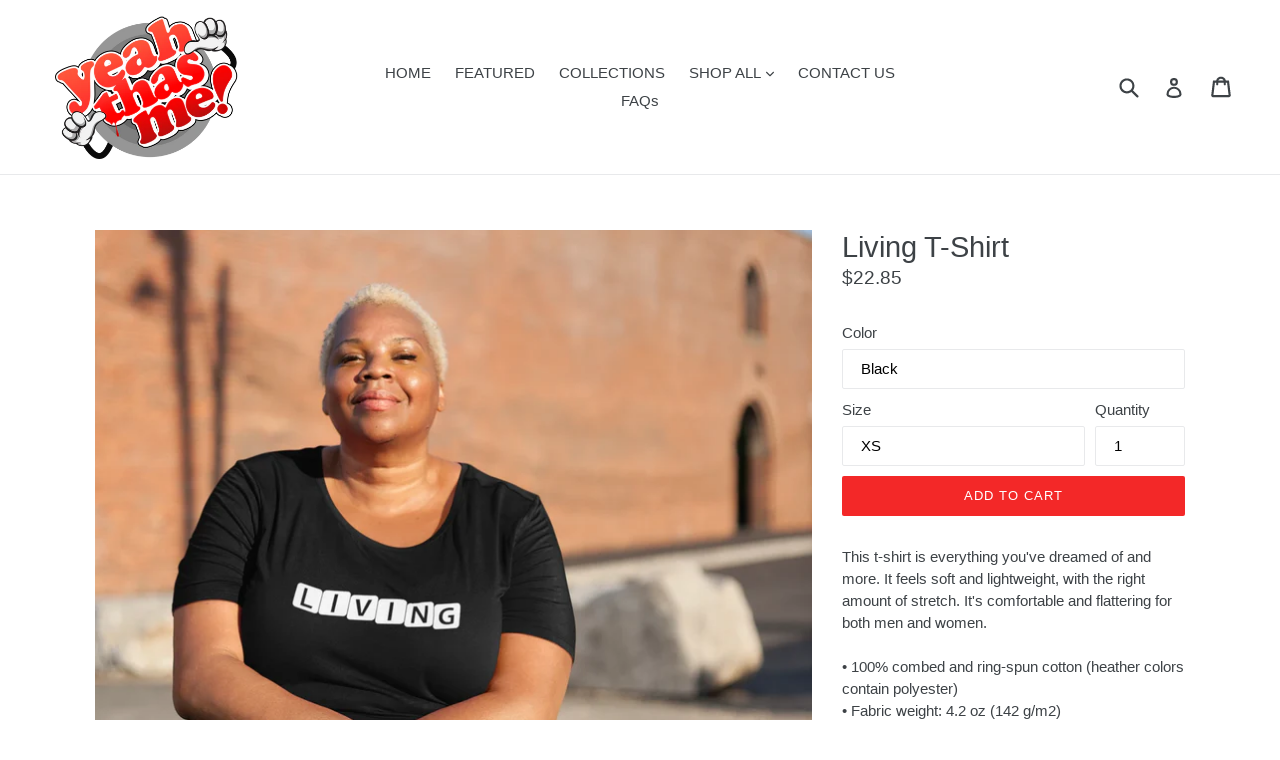

--- FILE ---
content_type: text/html; charset=utf-8
request_url: https://yeahthasme.com/products/short-sleeve-unisex-t-shirt
body_size: 30804
content:
<!doctype html>
<!--[if IE 9]> <html class="ie9 no-js" lang="en"> <![endif]-->
<!--[if (gt IE 9)|!(IE)]><!--> <html class="no-js" lang="en"> <!--<![endif]-->
<head>
  <meta charset="utf-8">
  <meta http-equiv="X-UA-Compatible" content="IE=edge,chrome=1">
  <meta name="viewport" content="width=device-width,initial-scale=1">
  <meta name="theme-color" content="#f32828">
  <link rel="canonical" href="https://yeahthasme.com/products/short-sleeve-unisex-t-shirt">

  
    <link rel="shortcut icon" href="//yeahthasme.com/cdn/shop/files/yeahthasme_logo_32x32.png?v=1613736175" type="image/png">
  

  
  <title>
    Living T-Shirt
    
    
    
      &ndash; Yeah! Thas Me!
    
  </title>

  
    <meta name="description" content="This t-shirt is everything you&#39;ve dreamed of and more. It feels soft and lightweight, with the right amount of stretch. It&#39;s comfortable and flattering for both men and women. • 100% combed and ring-spun cotton (heather colors contain polyester) • Fabric weight: 4.2 oz (142 g/m2) • Pre-shrunk fabric • Shoulder-to-shoul">
  

  <!-- /snippets/social-meta-tags.liquid -->
<meta property="og:site_name" content="Yeah! Thas Me!">
<meta property="og:url" content="https://yeahthasme.com/products/short-sleeve-unisex-t-shirt">
<meta property="og:title" content="Living T-Shirt">
<meta property="og:type" content="product">
<meta property="og:description" content="This t-shirt is everything you&#39;ve dreamed of and more. It feels soft and lightweight, with the right amount of stretch. It&#39;s comfortable and flattering for both men and women. • 100% combed and ring-spun cotton (heather colors contain polyester) • Fabric weight: 4.2 oz (142 g/m2) • Pre-shrunk fabric • Shoulder-to-shoul"><meta property="og:price:amount" content="22.85">
  <meta property="og:price:currency" content="USD"><meta property="og:image" content="http://yeahthasme.com/cdn/shop/products/Living_plus-size-t-shirt-mockup-featuring-a-woman-sitting-on-a-rock-22568_1024x1024.png?v=1587145550"><meta property="og:image" content="http://yeahthasme.com/cdn/shop/products/Living_White_Black_t-shirt-mockup-of-a-man-having-a-thanksgiving-dinner-29937_1024x1024.png?v=1587145550"><meta property="og:image" content="http://yeahthasme.com/cdn/shop/products/Living_mockup-of-a-bearded-man-wearing-a-customizable-t-shirt-in-the-park-in-autumn-30283_1024x1024.png?v=1587145550">
<meta property="og:image:secure_url" content="https://yeahthasme.com/cdn/shop/products/Living_plus-size-t-shirt-mockup-featuring-a-woman-sitting-on-a-rock-22568_1024x1024.png?v=1587145550"><meta property="og:image:secure_url" content="https://yeahthasme.com/cdn/shop/products/Living_White_Black_t-shirt-mockup-of-a-man-having-a-thanksgiving-dinner-29937_1024x1024.png?v=1587145550"><meta property="og:image:secure_url" content="https://yeahthasme.com/cdn/shop/products/Living_mockup-of-a-bearded-man-wearing-a-customizable-t-shirt-in-the-park-in-autumn-30283_1024x1024.png?v=1587145550">

<meta name="twitter:site" content="@">
<meta name="twitter:card" content="summary_large_image">
<meta name="twitter:title" content="Living T-Shirt">
<meta name="twitter:description" content="This t-shirt is everything you&#39;ve dreamed of and more. It feels soft and lightweight, with the right amount of stretch. It&#39;s comfortable and flattering for both men and women. • 100% combed and ring-spun cotton (heather colors contain polyester) • Fabric weight: 4.2 oz (142 g/m2) • Pre-shrunk fabric • Shoulder-to-shoul">


  <link href="//yeahthasme.com/cdn/shop/t/3/assets/theme.scss.css?v=141160866539402823041720622141" rel="stylesheet" type="text/css" media="all" />
  



  <script>
    var theme = {
      strings: {
        addToCart: "Add to cart",
        soldOut: "Sold out",
        unavailable: "Unavailable",
        showMore: "Show More",
        showLess: "Show Less"
      },
      moneyFormat: "${{amount}}"
    }

    document.documentElement.className = document.documentElement.className.replace('no-js', 'js');
  </script>

  <!--[if (lte IE 9) ]><script src="//yeahthasme.com/cdn/shop/t/3/assets/match-media.min.js?v=22265819453975888031502158104" type="text/javascript"></script><![endif]-->

  

  <!--[if (gt IE 9)|!(IE)]><!--><script src="//yeahthasme.com/cdn/shop/t/3/assets/lazysizes.js?v=68441465964607740661502158104" async="async"></script><!--<![endif]-->
  <!--[if lte IE 9]><script src="//yeahthasme.com/cdn/shop/t/3/assets/lazysizes.min.js?v=558"></script><![endif]-->

  <!--[if (gt IE 9)|!(IE)]><!--><script src="//yeahthasme.com/cdn/shop/t/3/assets/vendor.js?v=136118274122071307521502158105" defer="defer"></script><!--<![endif]-->
  <!--[if lte IE 9]><script src="//yeahthasme.com/cdn/shop/t/3/assets/vendor.js?v=136118274122071307521502158105"></script><![endif]-->

  <!--[if (gt IE 9)|!(IE)]><!--><script src="//yeahthasme.com/cdn/shop/t/3/assets/theme.js?v=68594836742140846591576283797" defer="defer"></script><!--<![endif]-->
  <!--[if lte IE 9]><script src="//yeahthasme.com/cdn/shop/t/3/assets/theme.js?v=68594836742140846591576283797"></script><![endif]-->

  <script>window.performance && window.performance.mark && window.performance.mark('shopify.content_for_header.start');</script><meta name="google-site-verification" content="yZZm-JaxAZFhquXAFRsypahqCIPl9eY1qD8CvYDB_2k">
<meta id="shopify-digital-wallet" name="shopify-digital-wallet" content="/13562001/digital_wallets/dialog">
<meta name="shopify-checkout-api-token" content="ee8e2461d87fd6c5ce120908cf595c9d">
<meta id="in-context-paypal-metadata" data-shop-id="13562001" data-venmo-supported="false" data-environment="production" data-locale="en_US" data-paypal-v4="true" data-currency="USD">
<link rel="alternate" type="application/json+oembed" href="https://yeahthasme.com/products/short-sleeve-unisex-t-shirt.oembed">
<script async="async" src="/checkouts/internal/preloads.js?locale=en-US"></script>
<link rel="preconnect" href="https://shop.app" crossorigin="anonymous">
<script async="async" src="https://shop.app/checkouts/internal/preloads.js?locale=en-US&shop_id=13562001" crossorigin="anonymous"></script>
<script id="apple-pay-shop-capabilities" type="application/json">{"shopId":13562001,"countryCode":"US","currencyCode":"USD","merchantCapabilities":["supports3DS"],"merchantId":"gid:\/\/shopify\/Shop\/13562001","merchantName":"Yeah! Thas Me!","requiredBillingContactFields":["postalAddress","email"],"requiredShippingContactFields":["postalAddress","email"],"shippingType":"shipping","supportedNetworks":["visa","masterCard","amex","discover","elo","jcb"],"total":{"type":"pending","label":"Yeah! Thas Me!","amount":"1.00"},"shopifyPaymentsEnabled":true,"supportsSubscriptions":true}</script>
<script id="shopify-features" type="application/json">{"accessToken":"ee8e2461d87fd6c5ce120908cf595c9d","betas":["rich-media-storefront-analytics"],"domain":"yeahthasme.com","predictiveSearch":true,"shopId":13562001,"locale":"en"}</script>
<script>var Shopify = Shopify || {};
Shopify.shop = "accuwit.myshopify.com";
Shopify.locale = "en";
Shopify.currency = {"active":"USD","rate":"1.0"};
Shopify.country = "US";
Shopify.theme = {"name":"Debut","id":186841222,"schema_name":"Debut","schema_version":"1.4.1","theme_store_id":796,"role":"main"};
Shopify.theme.handle = "null";
Shopify.theme.style = {"id":null,"handle":null};
Shopify.cdnHost = "yeahthasme.com/cdn";
Shopify.routes = Shopify.routes || {};
Shopify.routes.root = "/";</script>
<script type="module">!function(o){(o.Shopify=o.Shopify||{}).modules=!0}(window);</script>
<script>!function(o){function n(){var o=[];function n(){o.push(Array.prototype.slice.apply(arguments))}return n.q=o,n}var t=o.Shopify=o.Shopify||{};t.loadFeatures=n(),t.autoloadFeatures=n()}(window);</script>
<script>
  window.ShopifyPay = window.ShopifyPay || {};
  window.ShopifyPay.apiHost = "shop.app\/pay";
  window.ShopifyPay.redirectState = null;
</script>
<script id="shop-js-analytics" type="application/json">{"pageType":"product"}</script>
<script defer="defer" async type="module" src="//yeahthasme.com/cdn/shopifycloud/shop-js/modules/v2/client.init-shop-cart-sync_BN7fPSNr.en.esm.js"></script>
<script defer="defer" async type="module" src="//yeahthasme.com/cdn/shopifycloud/shop-js/modules/v2/chunk.common_Cbph3Kss.esm.js"></script>
<script defer="defer" async type="module" src="//yeahthasme.com/cdn/shopifycloud/shop-js/modules/v2/chunk.modal_DKumMAJ1.esm.js"></script>
<script type="module">
  await import("//yeahthasme.com/cdn/shopifycloud/shop-js/modules/v2/client.init-shop-cart-sync_BN7fPSNr.en.esm.js");
await import("//yeahthasme.com/cdn/shopifycloud/shop-js/modules/v2/chunk.common_Cbph3Kss.esm.js");
await import("//yeahthasme.com/cdn/shopifycloud/shop-js/modules/v2/chunk.modal_DKumMAJ1.esm.js");

  window.Shopify.SignInWithShop?.initShopCartSync?.({"fedCMEnabled":true,"windoidEnabled":true});

</script>
<script>
  window.Shopify = window.Shopify || {};
  if (!window.Shopify.featureAssets) window.Shopify.featureAssets = {};
  window.Shopify.featureAssets['shop-js'] = {"shop-cart-sync":["modules/v2/client.shop-cart-sync_CJVUk8Jm.en.esm.js","modules/v2/chunk.common_Cbph3Kss.esm.js","modules/v2/chunk.modal_DKumMAJ1.esm.js"],"init-fed-cm":["modules/v2/client.init-fed-cm_7Fvt41F4.en.esm.js","modules/v2/chunk.common_Cbph3Kss.esm.js","modules/v2/chunk.modal_DKumMAJ1.esm.js"],"init-shop-email-lookup-coordinator":["modules/v2/client.init-shop-email-lookup-coordinator_Cc088_bR.en.esm.js","modules/v2/chunk.common_Cbph3Kss.esm.js","modules/v2/chunk.modal_DKumMAJ1.esm.js"],"init-windoid":["modules/v2/client.init-windoid_hPopwJRj.en.esm.js","modules/v2/chunk.common_Cbph3Kss.esm.js","modules/v2/chunk.modal_DKumMAJ1.esm.js"],"shop-button":["modules/v2/client.shop-button_B0jaPSNF.en.esm.js","modules/v2/chunk.common_Cbph3Kss.esm.js","modules/v2/chunk.modal_DKumMAJ1.esm.js"],"shop-cash-offers":["modules/v2/client.shop-cash-offers_DPIskqss.en.esm.js","modules/v2/chunk.common_Cbph3Kss.esm.js","modules/v2/chunk.modal_DKumMAJ1.esm.js"],"shop-toast-manager":["modules/v2/client.shop-toast-manager_CK7RT69O.en.esm.js","modules/v2/chunk.common_Cbph3Kss.esm.js","modules/v2/chunk.modal_DKumMAJ1.esm.js"],"init-shop-cart-sync":["modules/v2/client.init-shop-cart-sync_BN7fPSNr.en.esm.js","modules/v2/chunk.common_Cbph3Kss.esm.js","modules/v2/chunk.modal_DKumMAJ1.esm.js"],"init-customer-accounts-sign-up":["modules/v2/client.init-customer-accounts-sign-up_CfPf4CXf.en.esm.js","modules/v2/client.shop-login-button_DeIztwXF.en.esm.js","modules/v2/chunk.common_Cbph3Kss.esm.js","modules/v2/chunk.modal_DKumMAJ1.esm.js"],"pay-button":["modules/v2/client.pay-button_CgIwFSYN.en.esm.js","modules/v2/chunk.common_Cbph3Kss.esm.js","modules/v2/chunk.modal_DKumMAJ1.esm.js"],"init-customer-accounts":["modules/v2/client.init-customer-accounts_DQ3x16JI.en.esm.js","modules/v2/client.shop-login-button_DeIztwXF.en.esm.js","modules/v2/chunk.common_Cbph3Kss.esm.js","modules/v2/chunk.modal_DKumMAJ1.esm.js"],"avatar":["modules/v2/client.avatar_BTnouDA3.en.esm.js"],"init-shop-for-new-customer-accounts":["modules/v2/client.init-shop-for-new-customer-accounts_CsZy_esa.en.esm.js","modules/v2/client.shop-login-button_DeIztwXF.en.esm.js","modules/v2/chunk.common_Cbph3Kss.esm.js","modules/v2/chunk.modal_DKumMAJ1.esm.js"],"shop-follow-button":["modules/v2/client.shop-follow-button_BRMJjgGd.en.esm.js","modules/v2/chunk.common_Cbph3Kss.esm.js","modules/v2/chunk.modal_DKumMAJ1.esm.js"],"checkout-modal":["modules/v2/client.checkout-modal_B9Drz_yf.en.esm.js","modules/v2/chunk.common_Cbph3Kss.esm.js","modules/v2/chunk.modal_DKumMAJ1.esm.js"],"shop-login-button":["modules/v2/client.shop-login-button_DeIztwXF.en.esm.js","modules/v2/chunk.common_Cbph3Kss.esm.js","modules/v2/chunk.modal_DKumMAJ1.esm.js"],"lead-capture":["modules/v2/client.lead-capture_DXYzFM3R.en.esm.js","modules/v2/chunk.common_Cbph3Kss.esm.js","modules/v2/chunk.modal_DKumMAJ1.esm.js"],"shop-login":["modules/v2/client.shop-login_CA5pJqmO.en.esm.js","modules/v2/chunk.common_Cbph3Kss.esm.js","modules/v2/chunk.modal_DKumMAJ1.esm.js"],"payment-terms":["modules/v2/client.payment-terms_BxzfvcZJ.en.esm.js","modules/v2/chunk.common_Cbph3Kss.esm.js","modules/v2/chunk.modal_DKumMAJ1.esm.js"]};
</script>
<script>(function() {
  var isLoaded = false;
  function asyncLoad() {
    if (isLoaded) return;
    isLoaded = true;
    var urls = ["https:\/\/883d95281f02d796f8b6-7f0f44eb0f2ceeb9d4fffbe1419aae61.ssl.cf1.rackcdn.com\/teelaunch-scripts.js?shop=accuwit.myshopify.com\u0026shop=accuwit.myshopify.com","\/\/cdn.shopify.com\/proxy\/f0472151356d995b7c9d3b613757f1fcd964acc366f14962eaffd0c3d15bd7db\/static.cdn.printful.com\/static\/js\/external\/shopify-product-customizer.js?v=0.28\u0026shop=accuwit.myshopify.com\u0026sp-cache-control=cHVibGljLCBtYXgtYWdlPTkwMA","https:\/\/static.klaviyo.com\/onsite\/js\/Kq7MuN\/klaviyo.js?company_id=Kq7MuN\u0026shop=accuwit.myshopify.com"];
    for (var i = 0; i < urls.length; i++) {
      var s = document.createElement('script');
      s.type = 'text/javascript';
      s.async = true;
      s.src = urls[i];
      var x = document.getElementsByTagName('script')[0];
      x.parentNode.insertBefore(s, x);
    }
  };
  if(window.attachEvent) {
    window.attachEvent('onload', asyncLoad);
  } else {
    window.addEventListener('load', asyncLoad, false);
  }
})();</script>
<script id="__st">var __st={"a":13562001,"offset":-18000,"reqid":"97432791-e1d1-4e35-a692-a5e52e986b8d-1769822800","pageurl":"yeahthasme.com\/products\/short-sleeve-unisex-t-shirt","u":"5c9ef43a60ef","p":"product","rtyp":"product","rid":4355784835183};</script>
<script>window.ShopifyPaypalV4VisibilityTracking = true;</script>
<script id="captcha-bootstrap">!function(){'use strict';const t='contact',e='account',n='new_comment',o=[[t,t],['blogs',n],['comments',n],[t,'customer']],c=[[e,'customer_login'],[e,'guest_login'],[e,'recover_customer_password'],[e,'create_customer']],r=t=>t.map((([t,e])=>`form[action*='/${t}']:not([data-nocaptcha='true']) input[name='form_type'][value='${e}']`)).join(','),a=t=>()=>t?[...document.querySelectorAll(t)].map((t=>t.form)):[];function s(){const t=[...o],e=r(t);return a(e)}const i='password',u='form_key',d=['recaptcha-v3-token','g-recaptcha-response','h-captcha-response',i],f=()=>{try{return window.sessionStorage}catch{return}},m='__shopify_v',_=t=>t.elements[u];function p(t,e,n=!1){try{const o=window.sessionStorage,c=JSON.parse(o.getItem(e)),{data:r}=function(t){const{data:e,action:n}=t;return t[m]||n?{data:e,action:n}:{data:t,action:n}}(c);for(const[e,n]of Object.entries(r))t.elements[e]&&(t.elements[e].value=n);n&&o.removeItem(e)}catch(o){console.error('form repopulation failed',{error:o})}}const l='form_type',E='cptcha';function T(t){t.dataset[E]=!0}const w=window,h=w.document,L='Shopify',v='ce_forms',y='captcha';let A=!1;((t,e)=>{const n=(g='f06e6c50-85a8-45c8-87d0-21a2b65856fe',I='https://cdn.shopify.com/shopifycloud/storefront-forms-hcaptcha/ce_storefront_forms_captcha_hcaptcha.v1.5.2.iife.js',D={infoText:'Protected by hCaptcha',privacyText:'Privacy',termsText:'Terms'},(t,e,n)=>{const o=w[L][v],c=o.bindForm;if(c)return c(t,g,e,D).then(n);var r;o.q.push([[t,g,e,D],n]),r=I,A||(h.body.append(Object.assign(h.createElement('script'),{id:'captcha-provider',async:!0,src:r})),A=!0)});var g,I,D;w[L]=w[L]||{},w[L][v]=w[L][v]||{},w[L][v].q=[],w[L][y]=w[L][y]||{},w[L][y].protect=function(t,e){n(t,void 0,e),T(t)},Object.freeze(w[L][y]),function(t,e,n,w,h,L){const[v,y,A,g]=function(t,e,n){const i=e?o:[],u=t?c:[],d=[...i,...u],f=r(d),m=r(i),_=r(d.filter((([t,e])=>n.includes(e))));return[a(f),a(m),a(_),s()]}(w,h,L),I=t=>{const e=t.target;return e instanceof HTMLFormElement?e:e&&e.form},D=t=>v().includes(t);t.addEventListener('submit',(t=>{const e=I(t);if(!e)return;const n=D(e)&&!e.dataset.hcaptchaBound&&!e.dataset.recaptchaBound,o=_(e),c=g().includes(e)&&(!o||!o.value);(n||c)&&t.preventDefault(),c&&!n&&(function(t){try{if(!f())return;!function(t){const e=f();if(!e)return;const n=_(t);if(!n)return;const o=n.value;o&&e.removeItem(o)}(t);const e=Array.from(Array(32),(()=>Math.random().toString(36)[2])).join('');!function(t,e){_(t)||t.append(Object.assign(document.createElement('input'),{type:'hidden',name:u})),t.elements[u].value=e}(t,e),function(t,e){const n=f();if(!n)return;const o=[...t.querySelectorAll(`input[type='${i}']`)].map((({name:t})=>t)),c=[...d,...o],r={};for(const[a,s]of new FormData(t).entries())c.includes(a)||(r[a]=s);n.setItem(e,JSON.stringify({[m]:1,action:t.action,data:r}))}(t,e)}catch(e){console.error('failed to persist form',e)}}(e),e.submit())}));const S=(t,e)=>{t&&!t.dataset[E]&&(n(t,e.some((e=>e===t))),T(t))};for(const o of['focusin','change'])t.addEventListener(o,(t=>{const e=I(t);D(e)&&S(e,y())}));const B=e.get('form_key'),M=e.get(l),P=B&&M;t.addEventListener('DOMContentLoaded',(()=>{const t=y();if(P)for(const e of t)e.elements[l].value===M&&p(e,B);[...new Set([...A(),...v().filter((t=>'true'===t.dataset.shopifyCaptcha))])].forEach((e=>S(e,t)))}))}(h,new URLSearchParams(w.location.search),n,t,e,['guest_login'])})(!0,!0)}();</script>
<script integrity="sha256-4kQ18oKyAcykRKYeNunJcIwy7WH5gtpwJnB7kiuLZ1E=" data-source-attribution="shopify.loadfeatures" defer="defer" src="//yeahthasme.com/cdn/shopifycloud/storefront/assets/storefront/load_feature-a0a9edcb.js" crossorigin="anonymous"></script>
<script crossorigin="anonymous" defer="defer" src="//yeahthasme.com/cdn/shopifycloud/storefront/assets/shopify_pay/storefront-65b4c6d7.js?v=20250812"></script>
<script data-source-attribution="shopify.dynamic_checkout.dynamic.init">var Shopify=Shopify||{};Shopify.PaymentButton=Shopify.PaymentButton||{isStorefrontPortableWallets:!0,init:function(){window.Shopify.PaymentButton.init=function(){};var t=document.createElement("script");t.src="https://yeahthasme.com/cdn/shopifycloud/portable-wallets/latest/portable-wallets.en.js",t.type="module",document.head.appendChild(t)}};
</script>
<script data-source-attribution="shopify.dynamic_checkout.buyer_consent">
  function portableWalletsHideBuyerConsent(e){var t=document.getElementById("shopify-buyer-consent"),n=document.getElementById("shopify-subscription-policy-button");t&&n&&(t.classList.add("hidden"),t.setAttribute("aria-hidden","true"),n.removeEventListener("click",e))}function portableWalletsShowBuyerConsent(e){var t=document.getElementById("shopify-buyer-consent"),n=document.getElementById("shopify-subscription-policy-button");t&&n&&(t.classList.remove("hidden"),t.removeAttribute("aria-hidden"),n.addEventListener("click",e))}window.Shopify?.PaymentButton&&(window.Shopify.PaymentButton.hideBuyerConsent=portableWalletsHideBuyerConsent,window.Shopify.PaymentButton.showBuyerConsent=portableWalletsShowBuyerConsent);
</script>
<script data-source-attribution="shopify.dynamic_checkout.cart.bootstrap">document.addEventListener("DOMContentLoaded",(function(){function t(){return document.querySelector("shopify-accelerated-checkout-cart, shopify-accelerated-checkout")}if(t())Shopify.PaymentButton.init();else{new MutationObserver((function(e,n){t()&&(Shopify.PaymentButton.init(),n.disconnect())})).observe(document.body,{childList:!0,subtree:!0})}}));
</script>
<link id="shopify-accelerated-checkout-styles" rel="stylesheet" media="screen" href="https://yeahthasme.com/cdn/shopifycloud/portable-wallets/latest/accelerated-checkout-backwards-compat.css" crossorigin="anonymous">
<style id="shopify-accelerated-checkout-cart">
        #shopify-buyer-consent {
  margin-top: 1em;
  display: inline-block;
  width: 100%;
}

#shopify-buyer-consent.hidden {
  display: none;
}

#shopify-subscription-policy-button {
  background: none;
  border: none;
  padding: 0;
  text-decoration: underline;
  font-size: inherit;
  cursor: pointer;
}

#shopify-subscription-policy-button::before {
  box-shadow: none;
}

      </style>

<script>window.performance && window.performance.mark && window.performance.mark('shopify.content_for_header.end');</script>
<link href="https://monorail-edge.shopifysvc.com" rel="dns-prefetch">
<script>(function(){if ("sendBeacon" in navigator && "performance" in window) {try {var session_token_from_headers = performance.getEntriesByType('navigation')[0].serverTiming.find(x => x.name == '_s').description;} catch {var session_token_from_headers = undefined;}var session_cookie_matches = document.cookie.match(/_shopify_s=([^;]*)/);var session_token_from_cookie = session_cookie_matches && session_cookie_matches.length === 2 ? session_cookie_matches[1] : "";var session_token = session_token_from_headers || session_token_from_cookie || "";function handle_abandonment_event(e) {var entries = performance.getEntries().filter(function(entry) {return /monorail-edge.shopifysvc.com/.test(entry.name);});if (!window.abandonment_tracked && entries.length === 0) {window.abandonment_tracked = true;var currentMs = Date.now();var navigation_start = performance.timing.navigationStart;var payload = {shop_id: 13562001,url: window.location.href,navigation_start,duration: currentMs - navigation_start,session_token,page_type: "product"};window.navigator.sendBeacon("https://monorail-edge.shopifysvc.com/v1/produce", JSON.stringify({schema_id: "online_store_buyer_site_abandonment/1.1",payload: payload,metadata: {event_created_at_ms: currentMs,event_sent_at_ms: currentMs}}));}}window.addEventListener('pagehide', handle_abandonment_event);}}());</script>
<script id="web-pixels-manager-setup">(function e(e,d,r,n,o){if(void 0===o&&(o={}),!Boolean(null===(a=null===(i=window.Shopify)||void 0===i?void 0:i.analytics)||void 0===a?void 0:a.replayQueue)){var i,a;window.Shopify=window.Shopify||{};var t=window.Shopify;t.analytics=t.analytics||{};var s=t.analytics;s.replayQueue=[],s.publish=function(e,d,r){return s.replayQueue.push([e,d,r]),!0};try{self.performance.mark("wpm:start")}catch(e){}var l=function(){var e={modern:/Edge?\/(1{2}[4-9]|1[2-9]\d|[2-9]\d{2}|\d{4,})\.\d+(\.\d+|)|Firefox\/(1{2}[4-9]|1[2-9]\d|[2-9]\d{2}|\d{4,})\.\d+(\.\d+|)|Chrom(ium|e)\/(9{2}|\d{3,})\.\d+(\.\d+|)|(Maci|X1{2}).+ Version\/(15\.\d+|(1[6-9]|[2-9]\d|\d{3,})\.\d+)([,.]\d+|)( \(\w+\)|)( Mobile\/\w+|) Safari\/|Chrome.+OPR\/(9{2}|\d{3,})\.\d+\.\d+|(CPU[ +]OS|iPhone[ +]OS|CPU[ +]iPhone|CPU IPhone OS|CPU iPad OS)[ +]+(15[._]\d+|(1[6-9]|[2-9]\d|\d{3,})[._]\d+)([._]\d+|)|Android:?[ /-](13[3-9]|1[4-9]\d|[2-9]\d{2}|\d{4,})(\.\d+|)(\.\d+|)|Android.+Firefox\/(13[5-9]|1[4-9]\d|[2-9]\d{2}|\d{4,})\.\d+(\.\d+|)|Android.+Chrom(ium|e)\/(13[3-9]|1[4-9]\d|[2-9]\d{2}|\d{4,})\.\d+(\.\d+|)|SamsungBrowser\/([2-9]\d|\d{3,})\.\d+/,legacy:/Edge?\/(1[6-9]|[2-9]\d|\d{3,})\.\d+(\.\d+|)|Firefox\/(5[4-9]|[6-9]\d|\d{3,})\.\d+(\.\d+|)|Chrom(ium|e)\/(5[1-9]|[6-9]\d|\d{3,})\.\d+(\.\d+|)([\d.]+$|.*Safari\/(?![\d.]+ Edge\/[\d.]+$))|(Maci|X1{2}).+ Version\/(10\.\d+|(1[1-9]|[2-9]\d|\d{3,})\.\d+)([,.]\d+|)( \(\w+\)|)( Mobile\/\w+|) Safari\/|Chrome.+OPR\/(3[89]|[4-9]\d|\d{3,})\.\d+\.\d+|(CPU[ +]OS|iPhone[ +]OS|CPU[ +]iPhone|CPU IPhone OS|CPU iPad OS)[ +]+(10[._]\d+|(1[1-9]|[2-9]\d|\d{3,})[._]\d+)([._]\d+|)|Android:?[ /-](13[3-9]|1[4-9]\d|[2-9]\d{2}|\d{4,})(\.\d+|)(\.\d+|)|Mobile Safari.+OPR\/([89]\d|\d{3,})\.\d+\.\d+|Android.+Firefox\/(13[5-9]|1[4-9]\d|[2-9]\d{2}|\d{4,})\.\d+(\.\d+|)|Android.+Chrom(ium|e)\/(13[3-9]|1[4-9]\d|[2-9]\d{2}|\d{4,})\.\d+(\.\d+|)|Android.+(UC? ?Browser|UCWEB|U3)[ /]?(15\.([5-9]|\d{2,})|(1[6-9]|[2-9]\d|\d{3,})\.\d+)\.\d+|SamsungBrowser\/(5\.\d+|([6-9]|\d{2,})\.\d+)|Android.+MQ{2}Browser\/(14(\.(9|\d{2,})|)|(1[5-9]|[2-9]\d|\d{3,})(\.\d+|))(\.\d+|)|K[Aa][Ii]OS\/(3\.\d+|([4-9]|\d{2,})\.\d+)(\.\d+|)/},d=e.modern,r=e.legacy,n=navigator.userAgent;return n.match(d)?"modern":n.match(r)?"legacy":"unknown"}(),u="modern"===l?"modern":"legacy",c=(null!=n?n:{modern:"",legacy:""})[u],f=function(e){return[e.baseUrl,"/wpm","/b",e.hashVersion,"modern"===e.buildTarget?"m":"l",".js"].join("")}({baseUrl:d,hashVersion:r,buildTarget:u}),m=function(e){var d=e.version,r=e.bundleTarget,n=e.surface,o=e.pageUrl,i=e.monorailEndpoint;return{emit:function(e){var a=e.status,t=e.errorMsg,s=(new Date).getTime(),l=JSON.stringify({metadata:{event_sent_at_ms:s},events:[{schema_id:"web_pixels_manager_load/3.1",payload:{version:d,bundle_target:r,page_url:o,status:a,surface:n,error_msg:t},metadata:{event_created_at_ms:s}}]});if(!i)return console&&console.warn&&console.warn("[Web Pixels Manager] No Monorail endpoint provided, skipping logging."),!1;try{return self.navigator.sendBeacon.bind(self.navigator)(i,l)}catch(e){}var u=new XMLHttpRequest;try{return u.open("POST",i,!0),u.setRequestHeader("Content-Type","text/plain"),u.send(l),!0}catch(e){return console&&console.warn&&console.warn("[Web Pixels Manager] Got an unhandled error while logging to Monorail."),!1}}}}({version:r,bundleTarget:l,surface:e.surface,pageUrl:self.location.href,monorailEndpoint:e.monorailEndpoint});try{o.browserTarget=l,function(e){var d=e.src,r=e.async,n=void 0===r||r,o=e.onload,i=e.onerror,a=e.sri,t=e.scriptDataAttributes,s=void 0===t?{}:t,l=document.createElement("script"),u=document.querySelector("head"),c=document.querySelector("body");if(l.async=n,l.src=d,a&&(l.integrity=a,l.crossOrigin="anonymous"),s)for(var f in s)if(Object.prototype.hasOwnProperty.call(s,f))try{l.dataset[f]=s[f]}catch(e){}if(o&&l.addEventListener("load",o),i&&l.addEventListener("error",i),u)u.appendChild(l);else{if(!c)throw new Error("Did not find a head or body element to append the script");c.appendChild(l)}}({src:f,async:!0,onload:function(){if(!function(){var e,d;return Boolean(null===(d=null===(e=window.Shopify)||void 0===e?void 0:e.analytics)||void 0===d?void 0:d.initialized)}()){var d=window.webPixelsManager.init(e)||void 0;if(d){var r=window.Shopify.analytics;r.replayQueue.forEach((function(e){var r=e[0],n=e[1],o=e[2];d.publishCustomEvent(r,n,o)})),r.replayQueue=[],r.publish=d.publishCustomEvent,r.visitor=d.visitor,r.initialized=!0}}},onerror:function(){return m.emit({status:"failed",errorMsg:"".concat(f," has failed to load")})},sri:function(e){var d=/^sha384-[A-Za-z0-9+/=]+$/;return"string"==typeof e&&d.test(e)}(c)?c:"",scriptDataAttributes:o}),m.emit({status:"loading"})}catch(e){m.emit({status:"failed",errorMsg:(null==e?void 0:e.message)||"Unknown error"})}}})({shopId: 13562001,storefrontBaseUrl: "https://yeahthasme.com",extensionsBaseUrl: "https://extensions.shopifycdn.com/cdn/shopifycloud/web-pixels-manager",monorailEndpoint: "https://monorail-edge.shopifysvc.com/unstable/produce_batch",surface: "storefront-renderer",enabledBetaFlags: ["2dca8a86"],webPixelsConfigList: [{"id":"36077679","configuration":"{\"tagID\":\"2614311735851\"}","eventPayloadVersion":"v1","runtimeContext":"STRICT","scriptVersion":"18031546ee651571ed29edbe71a3550b","type":"APP","apiClientId":3009811,"privacyPurposes":["ANALYTICS","MARKETING","SALE_OF_DATA"],"dataSharingAdjustments":{"protectedCustomerApprovalScopes":["read_customer_address","read_customer_email","read_customer_name","read_customer_personal_data","read_customer_phone"]}},{"id":"40927343","eventPayloadVersion":"v1","runtimeContext":"LAX","scriptVersion":"1","type":"CUSTOM","privacyPurposes":["MARKETING"],"name":"Meta pixel (migrated)"},{"id":"57278575","eventPayloadVersion":"v1","runtimeContext":"LAX","scriptVersion":"1","type":"CUSTOM","privacyPurposes":["ANALYTICS"],"name":"Google Analytics tag (migrated)"},{"id":"shopify-app-pixel","configuration":"{}","eventPayloadVersion":"v1","runtimeContext":"STRICT","scriptVersion":"0450","apiClientId":"shopify-pixel","type":"APP","privacyPurposes":["ANALYTICS","MARKETING"]},{"id":"shopify-custom-pixel","eventPayloadVersion":"v1","runtimeContext":"LAX","scriptVersion":"0450","apiClientId":"shopify-pixel","type":"CUSTOM","privacyPurposes":["ANALYTICS","MARKETING"]}],isMerchantRequest: false,initData: {"shop":{"name":"Yeah! Thas Me!","paymentSettings":{"currencyCode":"USD"},"myshopifyDomain":"accuwit.myshopify.com","countryCode":"US","storefrontUrl":"https:\/\/yeahthasme.com"},"customer":null,"cart":null,"checkout":null,"productVariants":[{"price":{"amount":22.85,"currencyCode":"USD"},"product":{"title":"Living T-Shirt","vendor":"Yeah! Thas Me!","id":"4355784835183","untranslatedTitle":"Living T-Shirt","url":"\/products\/short-sleeve-unisex-t-shirt","type":"T-SHIRT"},"id":"31207867613295","image":{"src":"\/\/yeahthasme.com\/cdn\/shop\/products\/Living_plus-size-t-shirt-mockup-featuring-a-woman-sitting-on-a-rock-22568.png?v=1587145550"},"sku":"4512033","title":"Black \/ XS","untranslatedTitle":"Black \/ XS"},{"price":{"amount":22.85,"currencyCode":"USD"},"product":{"title":"Living T-Shirt","vendor":"Yeah! Thas Me!","id":"4355784835183","untranslatedTitle":"Living T-Shirt","url":"\/products\/short-sleeve-unisex-t-shirt","type":"T-SHIRT"},"id":"31207867646063","image":{"src":"\/\/yeahthasme.com\/cdn\/shop\/products\/Living_plus-size-t-shirt-mockup-featuring-a-woman-sitting-on-a-rock-22568.png?v=1587145550"},"sku":"3947919","title":"Black \/ S","untranslatedTitle":"Black \/ S"},{"price":{"amount":22.85,"currencyCode":"USD"},"product":{"title":"Living T-Shirt","vendor":"Yeah! Thas Me!","id":"4355784835183","untranslatedTitle":"Living T-Shirt","url":"\/products\/short-sleeve-unisex-t-shirt","type":"T-SHIRT"},"id":"31207867678831","image":{"src":"\/\/yeahthasme.com\/cdn\/shop\/products\/Living_plus-size-t-shirt-mockup-featuring-a-woman-sitting-on-a-rock-22568.png?v=1587145550"},"sku":"7835525","title":"Black \/ M","untranslatedTitle":"Black \/ M"},{"price":{"amount":22.85,"currencyCode":"USD"},"product":{"title":"Living T-Shirt","vendor":"Yeah! Thas Me!","id":"4355784835183","untranslatedTitle":"Living T-Shirt","url":"\/products\/short-sleeve-unisex-t-shirt","type":"T-SHIRT"},"id":"31207867711599","image":{"src":"\/\/yeahthasme.com\/cdn\/shop\/products\/Living_plus-size-t-shirt-mockup-featuring-a-woman-sitting-on-a-rock-22568.png?v=1587145550"},"sku":"1241997","title":"Black \/ L","untranslatedTitle":"Black \/ L"},{"price":{"amount":22.85,"currencyCode":"USD"},"product":{"title":"Living T-Shirt","vendor":"Yeah! Thas Me!","id":"4355784835183","untranslatedTitle":"Living T-Shirt","url":"\/products\/short-sleeve-unisex-t-shirt","type":"T-SHIRT"},"id":"31207867744367","image":{"src":"\/\/yeahthasme.com\/cdn\/shop\/products\/Living_plus-size-t-shirt-mockup-featuring-a-woman-sitting-on-a-rock-22568.png?v=1587145550"},"sku":"7885745","title":"Black \/ XL","untranslatedTitle":"Black \/ XL"},{"price":{"amount":24.85,"currencyCode":"USD"},"product":{"title":"Living T-Shirt","vendor":"Yeah! Thas Me!","id":"4355784835183","untranslatedTitle":"Living T-Shirt","url":"\/products\/short-sleeve-unisex-t-shirt","type":"T-SHIRT"},"id":"31207867777135","image":{"src":"\/\/yeahthasme.com\/cdn\/shop\/products\/Living_plus-size-t-shirt-mockup-featuring-a-woman-sitting-on-a-rock-22568.png?v=1587145550"},"sku":"5596892","title":"Black \/ 2XL","untranslatedTitle":"Black \/ 2XL"},{"price":{"amount":26.85,"currencyCode":"USD"},"product":{"title":"Living T-Shirt","vendor":"Yeah! Thas Me!","id":"4355784835183","untranslatedTitle":"Living T-Shirt","url":"\/products\/short-sleeve-unisex-t-shirt","type":"T-SHIRT"},"id":"31207867809903","image":{"src":"\/\/yeahthasme.com\/cdn\/shop\/products\/Living_plus-size-t-shirt-mockup-featuring-a-woman-sitting-on-a-rock-22568.png?v=1587145550"},"sku":"5710923","title":"Black \/ 3XL","untranslatedTitle":"Black \/ 3XL"},{"price":{"amount":28.85,"currencyCode":"USD"},"product":{"title":"Living T-Shirt","vendor":"Yeah! Thas Me!","id":"4355784835183","untranslatedTitle":"Living T-Shirt","url":"\/products\/short-sleeve-unisex-t-shirt","type":"T-SHIRT"},"id":"31207867842671","image":{"src":"\/\/yeahthasme.com\/cdn\/shop\/products\/Living_plus-size-t-shirt-mockup-featuring-a-woman-sitting-on-a-rock-22568.png?v=1587145550"},"sku":"4299410","title":"Black \/ 4XL","untranslatedTitle":"Black \/ 4XL"},{"price":{"amount":22.85,"currencyCode":"USD"},"product":{"title":"Living T-Shirt","vendor":"Yeah! Thas Me!","id":"4355784835183","untranslatedTitle":"Living T-Shirt","url":"\/products\/short-sleeve-unisex-t-shirt","type":"T-SHIRT"},"id":"31207867875439","image":{"src":"\/\/yeahthasme.com\/cdn\/shop\/products\/mockup-a8fb0c18.jpg?v=1587145550"},"sku":"4909679","title":"Athletic Heather \/ S","untranslatedTitle":"Athletic Heather \/ S"},{"price":{"amount":22.85,"currencyCode":"USD"},"product":{"title":"Living T-Shirt","vendor":"Yeah! Thas Me!","id":"4355784835183","untranslatedTitle":"Living T-Shirt","url":"\/products\/short-sleeve-unisex-t-shirt","type":"T-SHIRT"},"id":"31207867908207","image":{"src":"\/\/yeahthasme.com\/cdn\/shop\/products\/mockup-a8fb0c18.jpg?v=1587145550"},"sku":"4738559","title":"Athletic Heather \/ M","untranslatedTitle":"Athletic Heather \/ M"},{"price":{"amount":22.85,"currencyCode":"USD"},"product":{"title":"Living T-Shirt","vendor":"Yeah! Thas Me!","id":"4355784835183","untranslatedTitle":"Living T-Shirt","url":"\/products\/short-sleeve-unisex-t-shirt","type":"T-SHIRT"},"id":"31207867940975","image":{"src":"\/\/yeahthasme.com\/cdn\/shop\/products\/mockup-a8fb0c18.jpg?v=1587145550"},"sku":"3956985","title":"Athletic Heather \/ L","untranslatedTitle":"Athletic Heather \/ L"},{"price":{"amount":22.85,"currencyCode":"USD"},"product":{"title":"Living T-Shirt","vendor":"Yeah! Thas Me!","id":"4355784835183","untranslatedTitle":"Living T-Shirt","url":"\/products\/short-sleeve-unisex-t-shirt","type":"T-SHIRT"},"id":"31207867973743","image":{"src":"\/\/yeahthasme.com\/cdn\/shop\/products\/mockup-a8fb0c18.jpg?v=1587145550"},"sku":"3914398","title":"Athletic Heather \/ XL","untranslatedTitle":"Athletic Heather \/ XL"},{"price":{"amount":24.85,"currencyCode":"USD"},"product":{"title":"Living T-Shirt","vendor":"Yeah! Thas Me!","id":"4355784835183","untranslatedTitle":"Living T-Shirt","url":"\/products\/short-sleeve-unisex-t-shirt","type":"T-SHIRT"},"id":"31207868006511","image":{"src":"\/\/yeahthasme.com\/cdn\/shop\/products\/mockup-a8fb0c18.jpg?v=1587145550"},"sku":"2022564","title":"Athletic Heather \/ 2XL","untranslatedTitle":"Athletic Heather \/ 2XL"},{"price":{"amount":26.85,"currencyCode":"USD"},"product":{"title":"Living T-Shirt","vendor":"Yeah! Thas Me!","id":"4355784835183","untranslatedTitle":"Living T-Shirt","url":"\/products\/short-sleeve-unisex-t-shirt","type":"T-SHIRT"},"id":"31207868039279","image":{"src":"\/\/yeahthasme.com\/cdn\/shop\/products\/mockup-a8fb0c18.jpg?v=1587145550"},"sku":"1660753","title":"Athletic Heather \/ 3XL","untranslatedTitle":"Athletic Heather \/ 3XL"},{"price":{"amount":28.85,"currencyCode":"USD"},"product":{"title":"Living T-Shirt","vendor":"Yeah! Thas Me!","id":"4355784835183","untranslatedTitle":"Living T-Shirt","url":"\/products\/short-sleeve-unisex-t-shirt","type":"T-SHIRT"},"id":"31207868072047","image":{"src":"\/\/yeahthasme.com\/cdn\/shop\/products\/mockup-a8fb0c18.jpg?v=1587145550"},"sku":"1210529","title":"Athletic Heather \/ 4XL","untranslatedTitle":"Athletic Heather \/ 4XL"},{"price":{"amount":22.85,"currencyCode":"USD"},"product":{"title":"Living T-Shirt","vendor":"Yeah! Thas Me!","id":"4355784835183","untranslatedTitle":"Living T-Shirt","url":"\/products\/short-sleeve-unisex-t-shirt","type":"T-SHIRT"},"id":"31207868104815","image":{"src":"\/\/yeahthasme.com\/cdn\/shop\/products\/mockup-03a15a75.png?v=1587145552"},"sku":"3936808","title":"Kelly \/ S","untranslatedTitle":"Kelly \/ S"},{"price":{"amount":22.85,"currencyCode":"USD"},"product":{"title":"Living T-Shirt","vendor":"Yeah! Thas Me!","id":"4355784835183","untranslatedTitle":"Living T-Shirt","url":"\/products\/short-sleeve-unisex-t-shirt","type":"T-SHIRT"},"id":"31207868137583","image":{"src":"\/\/yeahthasme.com\/cdn\/shop\/products\/mockup-03a15a75.png?v=1587145552"},"sku":"4469183","title":"Kelly \/ M","untranslatedTitle":"Kelly \/ M"},{"price":{"amount":22.85,"currencyCode":"USD"},"product":{"title":"Living T-Shirt","vendor":"Yeah! Thas Me!","id":"4355784835183","untranslatedTitle":"Living T-Shirt","url":"\/products\/short-sleeve-unisex-t-shirt","type":"T-SHIRT"},"id":"31207868170351","image":{"src":"\/\/yeahthasme.com\/cdn\/shop\/products\/mockup-03a15a75.png?v=1587145552"},"sku":"7747220","title":"Kelly \/ L","untranslatedTitle":"Kelly \/ L"},{"price":{"amount":22.85,"currencyCode":"USD"},"product":{"title":"Living T-Shirt","vendor":"Yeah! Thas Me!","id":"4355784835183","untranslatedTitle":"Living T-Shirt","url":"\/products\/short-sleeve-unisex-t-shirt","type":"T-SHIRT"},"id":"31207868203119","image":{"src":"\/\/yeahthasme.com\/cdn\/shop\/products\/mockup-03a15a75.png?v=1587145552"},"sku":"2947128","title":"Kelly \/ XL","untranslatedTitle":"Kelly \/ XL"},{"price":{"amount":24.85,"currencyCode":"USD"},"product":{"title":"Living T-Shirt","vendor":"Yeah! Thas Me!","id":"4355784835183","untranslatedTitle":"Living T-Shirt","url":"\/products\/short-sleeve-unisex-t-shirt","type":"T-SHIRT"},"id":"31207868235887","image":{"src":"\/\/yeahthasme.com\/cdn\/shop\/products\/mockup-03a15a75.png?v=1587145552"},"sku":"2858180","title":"Kelly \/ 2XL","untranslatedTitle":"Kelly \/ 2XL"},{"price":{"amount":26.85,"currencyCode":"USD"},"product":{"title":"Living T-Shirt","vendor":"Yeah! Thas Me!","id":"4355784835183","untranslatedTitle":"Living T-Shirt","url":"\/products\/short-sleeve-unisex-t-shirt","type":"T-SHIRT"},"id":"31207868268655","image":{"src":"\/\/yeahthasme.com\/cdn\/shop\/products\/mockup-03a15a75.png?v=1587145552"},"sku":"6486271","title":"Kelly \/ 3XL","untranslatedTitle":"Kelly \/ 3XL"},{"price":{"amount":28.85,"currencyCode":"USD"},"product":{"title":"Living T-Shirt","vendor":"Yeah! Thas Me!","id":"4355784835183","untranslatedTitle":"Living T-Shirt","url":"\/products\/short-sleeve-unisex-t-shirt","type":"T-SHIRT"},"id":"31207868301423","image":{"src":"\/\/yeahthasme.com\/cdn\/shop\/products\/mockup-03a15a75.png?v=1587145552"},"sku":"5159444","title":"Kelly \/ 4XL","untranslatedTitle":"Kelly \/ 4XL"},{"price":{"amount":22.85,"currencyCode":"USD"},"product":{"title":"Living T-Shirt","vendor":"Yeah! Thas Me!","id":"4355784835183","untranslatedTitle":"Living T-Shirt","url":"\/products\/short-sleeve-unisex-t-shirt","type":"T-SHIRT"},"id":"31207868366959","image":{"src":"\/\/yeahthasme.com\/cdn\/shop\/products\/mockup-81d379b3.png?v=1587145550"},"sku":"4106960","title":"Heather Orange \/ S","untranslatedTitle":"Heather Orange \/ S"},{"price":{"amount":22.85,"currencyCode":"USD"},"product":{"title":"Living T-Shirt","vendor":"Yeah! Thas Me!","id":"4355784835183","untranslatedTitle":"Living T-Shirt","url":"\/products\/short-sleeve-unisex-t-shirt","type":"T-SHIRT"},"id":"31207868399727","image":{"src":"\/\/yeahthasme.com\/cdn\/shop\/products\/mockup-81d379b3.png?v=1587145550"},"sku":"9819623","title":"Heather Orange \/ M","untranslatedTitle":"Heather Orange \/ M"},{"price":{"amount":22.85,"currencyCode":"USD"},"product":{"title":"Living T-Shirt","vendor":"Yeah! Thas Me!","id":"4355784835183","untranslatedTitle":"Living T-Shirt","url":"\/products\/short-sleeve-unisex-t-shirt","type":"T-SHIRT"},"id":"31207868432495","image":{"src":"\/\/yeahthasme.com\/cdn\/shop\/products\/mockup-81d379b3.png?v=1587145550"},"sku":"2568552","title":"Heather Orange \/ L","untranslatedTitle":"Heather Orange \/ L"},{"price":{"amount":22.85,"currencyCode":"USD"},"product":{"title":"Living T-Shirt","vendor":"Yeah! Thas Me!","id":"4355784835183","untranslatedTitle":"Living T-Shirt","url":"\/products\/short-sleeve-unisex-t-shirt","type":"T-SHIRT"},"id":"31207868465263","image":{"src":"\/\/yeahthasme.com\/cdn\/shop\/products\/mockup-81d379b3.png?v=1587145550"},"sku":"9510001","title":"Heather Orange \/ XL","untranslatedTitle":"Heather Orange \/ XL"},{"price":{"amount":24.85,"currencyCode":"USD"},"product":{"title":"Living T-Shirt","vendor":"Yeah! Thas Me!","id":"4355784835183","untranslatedTitle":"Living T-Shirt","url":"\/products\/short-sleeve-unisex-t-shirt","type":"T-SHIRT"},"id":"31207868498031","image":{"src":"\/\/yeahthasme.com\/cdn\/shop\/products\/mockup-81d379b3.png?v=1587145550"},"sku":"6465934","title":"Heather Orange \/ 2XL","untranslatedTitle":"Heather Orange \/ 2XL"},{"price":{"amount":26.85,"currencyCode":"USD"},"product":{"title":"Living T-Shirt","vendor":"Yeah! Thas Me!","id":"4355784835183","untranslatedTitle":"Living T-Shirt","url":"\/products\/short-sleeve-unisex-t-shirt","type":"T-SHIRT"},"id":"31207868530799","image":{"src":"\/\/yeahthasme.com\/cdn\/shop\/products\/mockup-81d379b3.png?v=1587145550"},"sku":"9851012","title":"Heather Orange \/ 3XL","untranslatedTitle":"Heather Orange \/ 3XL"},{"price":{"amount":28.85,"currencyCode":"USD"},"product":{"title":"Living T-Shirt","vendor":"Yeah! Thas Me!","id":"4355784835183","untranslatedTitle":"Living T-Shirt","url":"\/products\/short-sleeve-unisex-t-shirt","type":"T-SHIRT"},"id":"31207868563567","image":{"src":"\/\/yeahthasme.com\/cdn\/shop\/products\/mockup-81d379b3.png?v=1587145550"},"sku":"1037503","title":"Heather Orange \/ 4XL","untranslatedTitle":"Heather Orange \/ 4XL"},{"price":{"amount":22.85,"currencyCode":"USD"},"product":{"title":"Living T-Shirt","vendor":"Yeah! Thas Me!","id":"4355784835183","untranslatedTitle":"Living T-Shirt","url":"\/products\/short-sleeve-unisex-t-shirt","type":"T-SHIRT"},"id":"31207868596335","image":{"src":"\/\/yeahthasme.com\/cdn\/shop\/products\/mockup-77d02a96.jpg?v=1587145550"},"sku":"2656502","title":"Yellow \/ S","untranslatedTitle":"Yellow \/ S"},{"price":{"amount":22.85,"currencyCode":"USD"},"product":{"title":"Living T-Shirt","vendor":"Yeah! Thas Me!","id":"4355784835183","untranslatedTitle":"Living T-Shirt","url":"\/products\/short-sleeve-unisex-t-shirt","type":"T-SHIRT"},"id":"31207868629103","image":{"src":"\/\/yeahthasme.com\/cdn\/shop\/products\/mockup-77d02a96.jpg?v=1587145550"},"sku":"2093490","title":"Yellow \/ M","untranslatedTitle":"Yellow \/ M"},{"price":{"amount":22.85,"currencyCode":"USD"},"product":{"title":"Living T-Shirt","vendor":"Yeah! Thas Me!","id":"4355784835183","untranslatedTitle":"Living T-Shirt","url":"\/products\/short-sleeve-unisex-t-shirt","type":"T-SHIRT"},"id":"31207868661871","image":{"src":"\/\/yeahthasme.com\/cdn\/shop\/products\/mockup-77d02a96.jpg?v=1587145550"},"sku":"5563411","title":"Yellow \/ L","untranslatedTitle":"Yellow \/ L"},{"price":{"amount":22.85,"currencyCode":"USD"},"product":{"title":"Living T-Shirt","vendor":"Yeah! Thas Me!","id":"4355784835183","untranslatedTitle":"Living T-Shirt","url":"\/products\/short-sleeve-unisex-t-shirt","type":"T-SHIRT"},"id":"31207868694639","image":{"src":"\/\/yeahthasme.com\/cdn\/shop\/products\/mockup-77d02a96.jpg?v=1587145550"},"sku":"5188458","title":"Yellow \/ XL","untranslatedTitle":"Yellow \/ XL"},{"price":{"amount":24.85,"currencyCode":"USD"},"product":{"title":"Living T-Shirt","vendor":"Yeah! Thas Me!","id":"4355784835183","untranslatedTitle":"Living T-Shirt","url":"\/products\/short-sleeve-unisex-t-shirt","type":"T-SHIRT"},"id":"31207868727407","image":{"src":"\/\/yeahthasme.com\/cdn\/shop\/products\/mockup-77d02a96.jpg?v=1587145550"},"sku":"7012179","title":"Yellow \/ 2XL","untranslatedTitle":"Yellow \/ 2XL"},{"price":{"amount":26.85,"currencyCode":"USD"},"product":{"title":"Living T-Shirt","vendor":"Yeah! Thas Me!","id":"4355784835183","untranslatedTitle":"Living T-Shirt","url":"\/products\/short-sleeve-unisex-t-shirt","type":"T-SHIRT"},"id":"31207868760175","image":{"src":"\/\/yeahthasme.com\/cdn\/shop\/products\/mockup-77d02a96.jpg?v=1587145550"},"sku":"9552630","title":"Yellow \/ 3XL","untranslatedTitle":"Yellow \/ 3XL"},{"price":{"amount":28.85,"currencyCode":"USD"},"product":{"title":"Living T-Shirt","vendor":"Yeah! Thas Me!","id":"4355784835183","untranslatedTitle":"Living T-Shirt","url":"\/products\/short-sleeve-unisex-t-shirt","type":"T-SHIRT"},"id":"31207868792943","image":{"src":"\/\/yeahthasme.com\/cdn\/shop\/products\/mockup-77d02a96.jpg?v=1587145550"},"sku":"3400684","title":"Yellow \/ 4XL","untranslatedTitle":"Yellow \/ 4XL"},{"price":{"amount":22.85,"currencyCode":"USD"},"product":{"title":"Living T-Shirt","vendor":"Yeah! Thas Me!","id":"4355784835183","untranslatedTitle":"Living T-Shirt","url":"\/products\/short-sleeve-unisex-t-shirt","type":"T-SHIRT"},"id":"31207868825711","image":{"src":"\/\/yeahthasme.com\/cdn\/shop\/products\/mockup-aa2db683.jpg?v=1587145550"},"sku":"2802208","title":"Red \/ S","untranslatedTitle":"Red \/ S"},{"price":{"amount":22.85,"currencyCode":"USD"},"product":{"title":"Living T-Shirt","vendor":"Yeah! Thas Me!","id":"4355784835183","untranslatedTitle":"Living T-Shirt","url":"\/products\/short-sleeve-unisex-t-shirt","type":"T-SHIRT"},"id":"31207868858479","image":{"src":"\/\/yeahthasme.com\/cdn\/shop\/products\/mockup-aa2db683.jpg?v=1587145550"},"sku":"3643779","title":"Red \/ M","untranslatedTitle":"Red \/ M"},{"price":{"amount":22.85,"currencyCode":"USD"},"product":{"title":"Living T-Shirt","vendor":"Yeah! Thas Me!","id":"4355784835183","untranslatedTitle":"Living T-Shirt","url":"\/products\/short-sleeve-unisex-t-shirt","type":"T-SHIRT"},"id":"31207868891247","image":{"src":"\/\/yeahthasme.com\/cdn\/shop\/products\/mockup-aa2db683.jpg?v=1587145550"},"sku":"5566527","title":"Red \/ L","untranslatedTitle":"Red \/ L"},{"price":{"amount":22.85,"currencyCode":"USD"},"product":{"title":"Living T-Shirt","vendor":"Yeah! Thas Me!","id":"4355784835183","untranslatedTitle":"Living T-Shirt","url":"\/products\/short-sleeve-unisex-t-shirt","type":"T-SHIRT"},"id":"31207868924015","image":{"src":"\/\/yeahthasme.com\/cdn\/shop\/products\/mockup-aa2db683.jpg?v=1587145550"},"sku":"6979374","title":"Red \/ XL","untranslatedTitle":"Red \/ XL"},{"price":{"amount":24.85,"currencyCode":"USD"},"product":{"title":"Living T-Shirt","vendor":"Yeah! Thas Me!","id":"4355784835183","untranslatedTitle":"Living T-Shirt","url":"\/products\/short-sleeve-unisex-t-shirt","type":"T-SHIRT"},"id":"31207868956783","image":{"src":"\/\/yeahthasme.com\/cdn\/shop\/products\/mockup-aa2db683.jpg?v=1587145550"},"sku":"1068309","title":"Red \/ 2XL","untranslatedTitle":"Red \/ 2XL"},{"price":{"amount":26.85,"currencyCode":"USD"},"product":{"title":"Living T-Shirt","vendor":"Yeah! Thas Me!","id":"4355784835183","untranslatedTitle":"Living T-Shirt","url":"\/products\/short-sleeve-unisex-t-shirt","type":"T-SHIRT"},"id":"31207868989551","image":{"src":"\/\/yeahthasme.com\/cdn\/shop\/products\/mockup-aa2db683.jpg?v=1587145550"},"sku":"6125448","title":"Red \/ 3XL","untranslatedTitle":"Red \/ 3XL"},{"price":{"amount":28.85,"currencyCode":"USD"},"product":{"title":"Living T-Shirt","vendor":"Yeah! Thas Me!","id":"4355784835183","untranslatedTitle":"Living T-Shirt","url":"\/products\/short-sleeve-unisex-t-shirt","type":"T-SHIRT"},"id":"31207869022319","image":{"src":"\/\/yeahthasme.com\/cdn\/shop\/products\/mockup-aa2db683.jpg?v=1587145550"},"sku":"8131515","title":"Red \/ 4XL","untranslatedTitle":"Red \/ 4XL"},{"price":{"amount":22.85,"currencyCode":"USD"},"product":{"title":"Living T-Shirt","vendor":"Yeah! Thas Me!","id":"4355784835183","untranslatedTitle":"Living T-Shirt","url":"\/products\/short-sleeve-unisex-t-shirt","type":"T-SHIRT"},"id":"31207869055087","image":{"src":"\/\/yeahthasme.com\/cdn\/shop\/products\/mockup-3520c917.jpg?v=1587145550"},"sku":"7891880","title":"Heather Raspberry \/ S","untranslatedTitle":"Heather Raspberry \/ S"},{"price":{"amount":22.85,"currencyCode":"USD"},"product":{"title":"Living T-Shirt","vendor":"Yeah! Thas Me!","id":"4355784835183","untranslatedTitle":"Living T-Shirt","url":"\/products\/short-sleeve-unisex-t-shirt","type":"T-SHIRT"},"id":"31207869087855","image":{"src":"\/\/yeahthasme.com\/cdn\/shop\/products\/mockup-3520c917.jpg?v=1587145550"},"sku":"7049934","title":"Heather Raspberry \/ M","untranslatedTitle":"Heather Raspberry \/ M"},{"price":{"amount":22.85,"currencyCode":"USD"},"product":{"title":"Living T-Shirt","vendor":"Yeah! Thas Me!","id":"4355784835183","untranslatedTitle":"Living T-Shirt","url":"\/products\/short-sleeve-unisex-t-shirt","type":"T-SHIRT"},"id":"31207869120623","image":{"src":"\/\/yeahthasme.com\/cdn\/shop\/products\/mockup-3520c917.jpg?v=1587145550"},"sku":"5853028","title":"Heather Raspberry \/ L","untranslatedTitle":"Heather Raspberry \/ L"},{"price":{"amount":22.85,"currencyCode":"USD"},"product":{"title":"Living T-Shirt","vendor":"Yeah! Thas Me!","id":"4355784835183","untranslatedTitle":"Living T-Shirt","url":"\/products\/short-sleeve-unisex-t-shirt","type":"T-SHIRT"},"id":"31207869153391","image":{"src":"\/\/yeahthasme.com\/cdn\/shop\/products\/mockup-3520c917.jpg?v=1587145550"},"sku":"1443601","title":"Heather Raspberry \/ XL","untranslatedTitle":"Heather Raspberry \/ XL"},{"price":{"amount":24.85,"currencyCode":"USD"},"product":{"title":"Living T-Shirt","vendor":"Yeah! Thas Me!","id":"4355784835183","untranslatedTitle":"Living T-Shirt","url":"\/products\/short-sleeve-unisex-t-shirt","type":"T-SHIRT"},"id":"31207869186159","image":{"src":"\/\/yeahthasme.com\/cdn\/shop\/products\/mockup-3520c917.jpg?v=1587145550"},"sku":"6910968","title":"Heather Raspberry \/ 2XL","untranslatedTitle":"Heather Raspberry \/ 2XL"},{"price":{"amount":26.85,"currencyCode":"USD"},"product":{"title":"Living T-Shirt","vendor":"Yeah! Thas Me!","id":"4355784835183","untranslatedTitle":"Living T-Shirt","url":"\/products\/short-sleeve-unisex-t-shirt","type":"T-SHIRT"},"id":"31207869218927","image":{"src":"\/\/yeahthasme.com\/cdn\/shop\/products\/mockup-3520c917.jpg?v=1587145550"},"sku":"2448733","title":"Heather Raspberry \/ 3XL","untranslatedTitle":"Heather Raspberry \/ 3XL"},{"price":{"amount":28.85,"currencyCode":"USD"},"product":{"title":"Living T-Shirt","vendor":"Yeah! Thas Me!","id":"4355784835183","untranslatedTitle":"Living T-Shirt","url":"\/products\/short-sleeve-unisex-t-shirt","type":"T-SHIRT"},"id":"31207869251695","image":{"src":"\/\/yeahthasme.com\/cdn\/shop\/products\/mockup-3520c917.jpg?v=1587145550"},"sku":"5057207","title":"Heather Raspberry \/ 4XL","untranslatedTitle":"Heather Raspberry \/ 4XL"}],"purchasingCompany":null},},"https://yeahthasme.com/cdn","1d2a099fw23dfb22ep557258f5m7a2edbae",{"modern":"","legacy":""},{"shopId":"13562001","storefrontBaseUrl":"https:\/\/yeahthasme.com","extensionBaseUrl":"https:\/\/extensions.shopifycdn.com\/cdn\/shopifycloud\/web-pixels-manager","surface":"storefront-renderer","enabledBetaFlags":"[\"2dca8a86\"]","isMerchantRequest":"false","hashVersion":"1d2a099fw23dfb22ep557258f5m7a2edbae","publish":"custom","events":"[[\"page_viewed\",{}],[\"product_viewed\",{\"productVariant\":{\"price\":{\"amount\":22.85,\"currencyCode\":\"USD\"},\"product\":{\"title\":\"Living T-Shirt\",\"vendor\":\"Yeah! Thas Me!\",\"id\":\"4355784835183\",\"untranslatedTitle\":\"Living T-Shirt\",\"url\":\"\/products\/short-sleeve-unisex-t-shirt\",\"type\":\"T-SHIRT\"},\"id\":\"31207867613295\",\"image\":{\"src\":\"\/\/yeahthasme.com\/cdn\/shop\/products\/Living_plus-size-t-shirt-mockup-featuring-a-woman-sitting-on-a-rock-22568.png?v=1587145550\"},\"sku\":\"4512033\",\"title\":\"Black \/ XS\",\"untranslatedTitle\":\"Black \/ XS\"}}]]"});</script><script>
  window.ShopifyAnalytics = window.ShopifyAnalytics || {};
  window.ShopifyAnalytics.meta = window.ShopifyAnalytics.meta || {};
  window.ShopifyAnalytics.meta.currency = 'USD';
  var meta = {"product":{"id":4355784835183,"gid":"gid:\/\/shopify\/Product\/4355784835183","vendor":"Yeah! Thas Me!","type":"T-SHIRT","handle":"short-sleeve-unisex-t-shirt","variants":[{"id":31207867613295,"price":2285,"name":"Living T-Shirt - Black \/ XS","public_title":"Black \/ XS","sku":"4512033"},{"id":31207867646063,"price":2285,"name":"Living T-Shirt - Black \/ S","public_title":"Black \/ S","sku":"3947919"},{"id":31207867678831,"price":2285,"name":"Living T-Shirt - Black \/ M","public_title":"Black \/ M","sku":"7835525"},{"id":31207867711599,"price":2285,"name":"Living T-Shirt - Black \/ L","public_title":"Black \/ L","sku":"1241997"},{"id":31207867744367,"price":2285,"name":"Living T-Shirt - Black \/ XL","public_title":"Black \/ XL","sku":"7885745"},{"id":31207867777135,"price":2485,"name":"Living T-Shirt - Black \/ 2XL","public_title":"Black \/ 2XL","sku":"5596892"},{"id":31207867809903,"price":2685,"name":"Living T-Shirt - Black \/ 3XL","public_title":"Black \/ 3XL","sku":"5710923"},{"id":31207867842671,"price":2885,"name":"Living T-Shirt - Black \/ 4XL","public_title":"Black \/ 4XL","sku":"4299410"},{"id":31207867875439,"price":2285,"name":"Living T-Shirt - Athletic Heather \/ S","public_title":"Athletic Heather \/ S","sku":"4909679"},{"id":31207867908207,"price":2285,"name":"Living T-Shirt - Athletic Heather \/ M","public_title":"Athletic Heather \/ M","sku":"4738559"},{"id":31207867940975,"price":2285,"name":"Living T-Shirt - Athletic Heather \/ L","public_title":"Athletic Heather \/ L","sku":"3956985"},{"id":31207867973743,"price":2285,"name":"Living T-Shirt - Athletic Heather \/ XL","public_title":"Athletic Heather \/ XL","sku":"3914398"},{"id":31207868006511,"price":2485,"name":"Living T-Shirt - Athletic Heather \/ 2XL","public_title":"Athletic Heather \/ 2XL","sku":"2022564"},{"id":31207868039279,"price":2685,"name":"Living T-Shirt - Athletic Heather \/ 3XL","public_title":"Athletic Heather \/ 3XL","sku":"1660753"},{"id":31207868072047,"price":2885,"name":"Living T-Shirt - Athletic Heather \/ 4XL","public_title":"Athletic Heather \/ 4XL","sku":"1210529"},{"id":31207868104815,"price":2285,"name":"Living T-Shirt - Kelly \/ S","public_title":"Kelly \/ S","sku":"3936808"},{"id":31207868137583,"price":2285,"name":"Living T-Shirt - Kelly \/ M","public_title":"Kelly \/ M","sku":"4469183"},{"id":31207868170351,"price":2285,"name":"Living T-Shirt - Kelly \/ L","public_title":"Kelly \/ L","sku":"7747220"},{"id":31207868203119,"price":2285,"name":"Living T-Shirt - Kelly \/ XL","public_title":"Kelly \/ XL","sku":"2947128"},{"id":31207868235887,"price":2485,"name":"Living T-Shirt - Kelly \/ 2XL","public_title":"Kelly \/ 2XL","sku":"2858180"},{"id":31207868268655,"price":2685,"name":"Living T-Shirt - Kelly \/ 3XL","public_title":"Kelly \/ 3XL","sku":"6486271"},{"id":31207868301423,"price":2885,"name":"Living T-Shirt - Kelly \/ 4XL","public_title":"Kelly \/ 4XL","sku":"5159444"},{"id":31207868366959,"price":2285,"name":"Living T-Shirt - Heather Orange \/ S","public_title":"Heather Orange \/ S","sku":"4106960"},{"id":31207868399727,"price":2285,"name":"Living T-Shirt - Heather Orange \/ M","public_title":"Heather Orange \/ M","sku":"9819623"},{"id":31207868432495,"price":2285,"name":"Living T-Shirt - Heather Orange \/ L","public_title":"Heather Orange \/ L","sku":"2568552"},{"id":31207868465263,"price":2285,"name":"Living T-Shirt - Heather Orange \/ XL","public_title":"Heather Orange \/ XL","sku":"9510001"},{"id":31207868498031,"price":2485,"name":"Living T-Shirt - Heather Orange \/ 2XL","public_title":"Heather Orange \/ 2XL","sku":"6465934"},{"id":31207868530799,"price":2685,"name":"Living T-Shirt - Heather Orange \/ 3XL","public_title":"Heather Orange \/ 3XL","sku":"9851012"},{"id":31207868563567,"price":2885,"name":"Living T-Shirt - Heather Orange \/ 4XL","public_title":"Heather Orange \/ 4XL","sku":"1037503"},{"id":31207868596335,"price":2285,"name":"Living T-Shirt - Yellow \/ S","public_title":"Yellow \/ S","sku":"2656502"},{"id":31207868629103,"price":2285,"name":"Living T-Shirt - Yellow \/ M","public_title":"Yellow \/ M","sku":"2093490"},{"id":31207868661871,"price":2285,"name":"Living T-Shirt - Yellow \/ L","public_title":"Yellow \/ L","sku":"5563411"},{"id":31207868694639,"price":2285,"name":"Living T-Shirt - Yellow \/ XL","public_title":"Yellow \/ XL","sku":"5188458"},{"id":31207868727407,"price":2485,"name":"Living T-Shirt - Yellow \/ 2XL","public_title":"Yellow \/ 2XL","sku":"7012179"},{"id":31207868760175,"price":2685,"name":"Living T-Shirt - Yellow \/ 3XL","public_title":"Yellow \/ 3XL","sku":"9552630"},{"id":31207868792943,"price":2885,"name":"Living T-Shirt - Yellow \/ 4XL","public_title":"Yellow \/ 4XL","sku":"3400684"},{"id":31207868825711,"price":2285,"name":"Living T-Shirt - Red \/ S","public_title":"Red \/ S","sku":"2802208"},{"id":31207868858479,"price":2285,"name":"Living T-Shirt - Red \/ M","public_title":"Red \/ M","sku":"3643779"},{"id":31207868891247,"price":2285,"name":"Living T-Shirt - Red \/ L","public_title":"Red \/ L","sku":"5566527"},{"id":31207868924015,"price":2285,"name":"Living T-Shirt - Red \/ XL","public_title":"Red \/ XL","sku":"6979374"},{"id":31207868956783,"price":2485,"name":"Living T-Shirt - Red \/ 2XL","public_title":"Red \/ 2XL","sku":"1068309"},{"id":31207868989551,"price":2685,"name":"Living T-Shirt - Red \/ 3XL","public_title":"Red \/ 3XL","sku":"6125448"},{"id":31207869022319,"price":2885,"name":"Living T-Shirt - Red \/ 4XL","public_title":"Red \/ 4XL","sku":"8131515"},{"id":31207869055087,"price":2285,"name":"Living T-Shirt - Heather Raspberry \/ S","public_title":"Heather Raspberry \/ S","sku":"7891880"},{"id":31207869087855,"price":2285,"name":"Living T-Shirt - Heather Raspberry \/ M","public_title":"Heather Raspberry \/ M","sku":"7049934"},{"id":31207869120623,"price":2285,"name":"Living T-Shirt - Heather Raspberry \/ L","public_title":"Heather Raspberry \/ L","sku":"5853028"},{"id":31207869153391,"price":2285,"name":"Living T-Shirt - Heather Raspberry \/ XL","public_title":"Heather Raspberry \/ XL","sku":"1443601"},{"id":31207869186159,"price":2485,"name":"Living T-Shirt - Heather Raspberry \/ 2XL","public_title":"Heather Raspberry \/ 2XL","sku":"6910968"},{"id":31207869218927,"price":2685,"name":"Living T-Shirt - Heather Raspberry \/ 3XL","public_title":"Heather Raspberry \/ 3XL","sku":"2448733"},{"id":31207869251695,"price":2885,"name":"Living T-Shirt - Heather Raspberry \/ 4XL","public_title":"Heather Raspberry \/ 4XL","sku":"5057207"}],"remote":false},"page":{"pageType":"product","resourceType":"product","resourceId":4355784835183,"requestId":"97432791-e1d1-4e35-a692-a5e52e986b8d-1769822800"}};
  for (var attr in meta) {
    window.ShopifyAnalytics.meta[attr] = meta[attr];
  }
</script>
<script class="analytics">
  (function () {
    var customDocumentWrite = function(content) {
      var jquery = null;

      if (window.jQuery) {
        jquery = window.jQuery;
      } else if (window.Checkout && window.Checkout.$) {
        jquery = window.Checkout.$;
      }

      if (jquery) {
        jquery('body').append(content);
      }
    };

    var hasLoggedConversion = function(token) {
      if (token) {
        return document.cookie.indexOf('loggedConversion=' + token) !== -1;
      }
      return false;
    }

    var setCookieIfConversion = function(token) {
      if (token) {
        var twoMonthsFromNow = new Date(Date.now());
        twoMonthsFromNow.setMonth(twoMonthsFromNow.getMonth() + 2);

        document.cookie = 'loggedConversion=' + token + '; expires=' + twoMonthsFromNow;
      }
    }

    var trekkie = window.ShopifyAnalytics.lib = window.trekkie = window.trekkie || [];
    if (trekkie.integrations) {
      return;
    }
    trekkie.methods = [
      'identify',
      'page',
      'ready',
      'track',
      'trackForm',
      'trackLink'
    ];
    trekkie.factory = function(method) {
      return function() {
        var args = Array.prototype.slice.call(arguments);
        args.unshift(method);
        trekkie.push(args);
        return trekkie;
      };
    };
    for (var i = 0; i < trekkie.methods.length; i++) {
      var key = trekkie.methods[i];
      trekkie[key] = trekkie.factory(key);
    }
    trekkie.load = function(config) {
      trekkie.config = config || {};
      trekkie.config.initialDocumentCookie = document.cookie;
      var first = document.getElementsByTagName('script')[0];
      var script = document.createElement('script');
      script.type = 'text/javascript';
      script.onerror = function(e) {
        var scriptFallback = document.createElement('script');
        scriptFallback.type = 'text/javascript';
        scriptFallback.onerror = function(error) {
                var Monorail = {
      produce: function produce(monorailDomain, schemaId, payload) {
        var currentMs = new Date().getTime();
        var event = {
          schema_id: schemaId,
          payload: payload,
          metadata: {
            event_created_at_ms: currentMs,
            event_sent_at_ms: currentMs
          }
        };
        return Monorail.sendRequest("https://" + monorailDomain + "/v1/produce", JSON.stringify(event));
      },
      sendRequest: function sendRequest(endpointUrl, payload) {
        // Try the sendBeacon API
        if (window && window.navigator && typeof window.navigator.sendBeacon === 'function' && typeof window.Blob === 'function' && !Monorail.isIos12()) {
          var blobData = new window.Blob([payload], {
            type: 'text/plain'
          });

          if (window.navigator.sendBeacon(endpointUrl, blobData)) {
            return true;
          } // sendBeacon was not successful

        } // XHR beacon

        var xhr = new XMLHttpRequest();

        try {
          xhr.open('POST', endpointUrl);
          xhr.setRequestHeader('Content-Type', 'text/plain');
          xhr.send(payload);
        } catch (e) {
          console.log(e);
        }

        return false;
      },
      isIos12: function isIos12() {
        return window.navigator.userAgent.lastIndexOf('iPhone; CPU iPhone OS 12_') !== -1 || window.navigator.userAgent.lastIndexOf('iPad; CPU OS 12_') !== -1;
      }
    };
    Monorail.produce('monorail-edge.shopifysvc.com',
      'trekkie_storefront_load_errors/1.1',
      {shop_id: 13562001,
      theme_id: 186841222,
      app_name: "storefront",
      context_url: window.location.href,
      source_url: "//yeahthasme.com/cdn/s/trekkie.storefront.c59ea00e0474b293ae6629561379568a2d7c4bba.min.js"});

        };
        scriptFallback.async = true;
        scriptFallback.src = '//yeahthasme.com/cdn/s/trekkie.storefront.c59ea00e0474b293ae6629561379568a2d7c4bba.min.js';
        first.parentNode.insertBefore(scriptFallback, first);
      };
      script.async = true;
      script.src = '//yeahthasme.com/cdn/s/trekkie.storefront.c59ea00e0474b293ae6629561379568a2d7c4bba.min.js';
      first.parentNode.insertBefore(script, first);
    };
    trekkie.load(
      {"Trekkie":{"appName":"storefront","development":false,"defaultAttributes":{"shopId":13562001,"isMerchantRequest":null,"themeId":186841222,"themeCityHash":"16249408902537222316","contentLanguage":"en","currency":"USD","eventMetadataId":"9e6f2610-8e9c-4bd6-9239-fd69c142de33"},"isServerSideCookieWritingEnabled":true,"monorailRegion":"shop_domain","enabledBetaFlags":["65f19447","b5387b81"]},"Session Attribution":{},"S2S":{"facebookCapiEnabled":false,"source":"trekkie-storefront-renderer","apiClientId":580111}}
    );

    var loaded = false;
    trekkie.ready(function() {
      if (loaded) return;
      loaded = true;

      window.ShopifyAnalytics.lib = window.trekkie;

      var originalDocumentWrite = document.write;
      document.write = customDocumentWrite;
      try { window.ShopifyAnalytics.merchantGoogleAnalytics.call(this); } catch(error) {};
      document.write = originalDocumentWrite;

      window.ShopifyAnalytics.lib.page(null,{"pageType":"product","resourceType":"product","resourceId":4355784835183,"requestId":"97432791-e1d1-4e35-a692-a5e52e986b8d-1769822800","shopifyEmitted":true});

      var match = window.location.pathname.match(/checkouts\/(.+)\/(thank_you|post_purchase)/)
      var token = match? match[1]: undefined;
      if (!hasLoggedConversion(token)) {
        setCookieIfConversion(token);
        window.ShopifyAnalytics.lib.track("Viewed Product",{"currency":"USD","variantId":31207867613295,"productId":4355784835183,"productGid":"gid:\/\/shopify\/Product\/4355784835183","name":"Living T-Shirt - Black \/ XS","price":"22.85","sku":"4512033","brand":"Yeah! Thas Me!","variant":"Black \/ XS","category":"T-SHIRT","nonInteraction":true,"remote":false},undefined,undefined,{"shopifyEmitted":true});
      window.ShopifyAnalytics.lib.track("monorail:\/\/trekkie_storefront_viewed_product\/1.1",{"currency":"USD","variantId":31207867613295,"productId":4355784835183,"productGid":"gid:\/\/shopify\/Product\/4355784835183","name":"Living T-Shirt - Black \/ XS","price":"22.85","sku":"4512033","brand":"Yeah! Thas Me!","variant":"Black \/ XS","category":"T-SHIRT","nonInteraction":true,"remote":false,"referer":"https:\/\/yeahthasme.com\/products\/short-sleeve-unisex-t-shirt"});
      }
    });


        var eventsListenerScript = document.createElement('script');
        eventsListenerScript.async = true;
        eventsListenerScript.src = "//yeahthasme.com/cdn/shopifycloud/storefront/assets/shop_events_listener-3da45d37.js";
        document.getElementsByTagName('head')[0].appendChild(eventsListenerScript);

})();</script>
  <script>
  if (!window.ga || (window.ga && typeof window.ga !== 'function')) {
    window.ga = function ga() {
      (window.ga.q = window.ga.q || []).push(arguments);
      if (window.Shopify && window.Shopify.analytics && typeof window.Shopify.analytics.publish === 'function') {
        window.Shopify.analytics.publish("ga_stub_called", {}, {sendTo: "google_osp_migration"});
      }
      console.error("Shopify's Google Analytics stub called with:", Array.from(arguments), "\nSee https://help.shopify.com/manual/promoting-marketing/pixels/pixel-migration#google for more information.");
    };
    if (window.Shopify && window.Shopify.analytics && typeof window.Shopify.analytics.publish === 'function') {
      window.Shopify.analytics.publish("ga_stub_initialized", {}, {sendTo: "google_osp_migration"});
    }
  }
</script>
<script
  defer
  src="https://yeahthasme.com/cdn/shopifycloud/perf-kit/shopify-perf-kit-3.1.0.min.js"
  data-application="storefront-renderer"
  data-shop-id="13562001"
  data-render-region="gcp-us-central1"
  data-page-type="product"
  data-theme-instance-id="186841222"
  data-theme-name="Debut"
  data-theme-version="1.4.1"
  data-monorail-region="shop_domain"
  data-resource-timing-sampling-rate="10"
  data-shs="true"
  data-shs-beacon="true"
  data-shs-export-with-fetch="true"
  data-shs-logs-sample-rate="1"
  data-shs-beacon-endpoint="https://yeahthasme.com/api/collect"
></script>
</head>

<body class="template-product">

  <a class="in-page-link visually-hidden skip-link" href="#MainContent">Skip to content</a>

  <div id="SearchDrawer" class="search-bar drawer drawer--top">
    <div class="search-bar__table">
      <div class="search-bar__table-cell search-bar__form-wrapper">
        <form class="search search-bar__form" action="/search" method="get" role="search">
          <button class="search-bar__submit search__submit btn--link" type="submit">
            <svg aria-hidden="true" focusable="false" role="presentation" class="icon icon-search" viewBox="0 0 37 40"><path d="M35.6 36l-9.8-9.8c4.1-5.4 3.6-13.2-1.3-18.1-5.4-5.4-14.2-5.4-19.7 0-5.4 5.4-5.4 14.2 0 19.7 2.6 2.6 6.1 4.1 9.8 4.1 3 0 5.9-1 8.3-2.8l9.8 9.8c.4.4.9.6 1.4.6s1-.2 1.4-.6c.9-.9.9-2.1.1-2.9zm-20.9-8.2c-2.6 0-5.1-1-7-2.9-3.9-3.9-3.9-10.1 0-14C9.6 9 12.2 8 14.7 8s5.1 1 7 2.9c3.9 3.9 3.9 10.1 0 14-1.9 1.9-4.4 2.9-7 2.9z"/></svg>
            <span class="icon__fallback-text">Submit</span>
          </button>
          <input class="search__input search-bar__input" type="search" name="q" value="" placeholder="Search" aria-label="Search">
        </form>
      </div>
      <div class="search-bar__table-cell text-right">
        <button type="button" class="btn--link search-bar__close js-drawer-close">
          <svg aria-hidden="true" focusable="false" role="presentation" class="icon icon-close" viewBox="0 0 37 40"><path d="M21.3 23l11-11c.8-.8.8-2 0-2.8-.8-.8-2-.8-2.8 0l-11 11-11-11c-.8-.8-2-.8-2.8 0-.8.8-.8 2 0 2.8l11 11-11 11c-.8.8-.8 2 0 2.8.4.4.9.6 1.4.6s1-.2 1.4-.6l11-11 11 11c.4.4.9.6 1.4.6s1-.2 1.4-.6c.8-.8.8-2 0-2.8l-11-11z"/></svg>
          <span class="icon__fallback-text">Close search</span>
        </button>
      </div>
    </div>
  </div>

  <div id="shopify-section-header" class="shopify-section">

<div data-section-id="header" data-section-type="header-section">
  <nav class="mobile-nav-wrapper medium-up--hide" role="navigation">
    <ul id="MobileNav" class="mobile-nav">
      
<li class="mobile-nav__item border-bottom">
          
            <a href="/" class="mobile-nav__link">
              HOME
            </a>
          
        </li>
      
<li class="mobile-nav__item border-bottom">
          
            <a href="/collections/featured" class="mobile-nav__link">
              FEATURED
            </a>
          
        </li>
      
<li class="mobile-nav__item border-bottom">
          
            <a href="/collections" class="mobile-nav__link">
              COLLECTIONS
            </a>
          
        </li>
      
<li class="mobile-nav__item border-bottom">
          
            <button type="button" class="btn--link js-toggle-submenu mobile-nav__link" data-target="shop-all" data-level="1">
              SHOP ALL
              <div class="mobile-nav__icon">
                <svg aria-hidden="true" focusable="false" role="presentation" class="icon icon-chevron-right" viewBox="0 0 284.49 498.98"><defs><style>.cls-1{fill:#231f20}</style></defs><path class="cls-1" d="M223.18 628.49a35 35 0 0 1-24.75-59.75L388.17 379 198.43 189.26a35 35 0 0 1 49.5-49.5l214.49 214.49a35 35 0 0 1 0 49.5L247.93 618.24a34.89 34.89 0 0 1-24.75 10.25z" transform="translate(-188.18 -129.51)"/></svg>
                <span class="icon__fallback-text">expand</span>
              </div>
            </button>
            <ul class="mobile-nav__dropdown" data-parent="shop-all" data-level="2">
              <li class="mobile-nav__item border-bottom">
                <div class="mobile-nav__table">
                  <div class="mobile-nav__table-cell mobile-nav__return">
                    <button class="btn--link js-toggle-submenu mobile-nav__return-btn" type="button">
                      <svg aria-hidden="true" focusable="false" role="presentation" class="icon icon-chevron-left" viewBox="0 0 284.49 498.98"><defs><style>.cls-1{fill:#231f20}</style></defs><path class="cls-1" d="M437.67 129.51a35 35 0 0 1 24.75 59.75L272.67 379l189.75 189.74a35 35 0 1 1-49.5 49.5L198.43 403.75a35 35 0 0 1 0-49.5l214.49-214.49a34.89 34.89 0 0 1 24.75-10.25z" transform="translate(-188.18 -129.51)"/></svg>
                      <span class="icon__fallback-text">collapse</span>
                    </button>
                  </div>
                  <a href="/collections" class="mobile-nav__sublist-link mobile-nav__sublist-header">
                    SHOP ALL
                  </a>
                </div>
              </li>

              
                <li class="mobile-nav__item border-bottom">
                  <a href="/collections/apparel" class="mobile-nav__sublist-link">
                    Apparel
                  </a>
                </li>
              
                <li class="mobile-nav__item border-bottom">
                  <a href="/collections/bags" class="mobile-nav__sublist-link">
                    Bags
                  </a>
                </li>
              
                <li class="mobile-nav__item border-bottom">
                  <a href="/collections/bling" class="mobile-nav__sublist-link">
                    Bling
                  </a>
                </li>
              
                <li class="mobile-nav__item border-bottom">
                  <a href="/collections/exression-tees" class="mobile-nav__sublist-link">
                    Expression Wear
                  </a>
                </li>
              
                <li class="mobile-nav__item border-bottom">
                  <a href="/collections/leather" class="mobile-nav__sublist-link">
                    Leather Goods
                  </a>
                </li>
              
                <li class="mobile-nav__item">
                  <a href="/collections/wall-art/Wall-art" class="mobile-nav__sublist-link">
                    Wall Art
                  </a>
                </li>
              

            </ul>
          
        </li>
      
<li class="mobile-nav__item border-bottom">
          
            <a href="/pages/contact-us" class="mobile-nav__link">
              CONTACT US
            </a>
          
        </li>
      
<li class="mobile-nav__item">
          
            <a href="/pages/faqs" class="mobile-nav__link">
              FAQs
            </a>
          
        </li>
      
    </ul>
  </nav>

  

  <header class="site-header border-bottom logo--left" role="banner">
    <div class="grid grid--no-gutters grid--table">
      

      

      <div class="grid__item small--one-half medium-up--one-quarter logo-align--left">
        
        
          <div class="h2 site-header__logo" itemscope itemtype="http://schema.org/Organization">
        
          
<a href="/" itemprop="url" class="site-header__logo-image">
              
              <img class="lazyload js"
                   src="//yeahthasme.com/cdn/shop/files/yeahthasme_logo_300x300.png?v=1613736175"
                   data-src="//yeahthasme.com/cdn/shop/files/yeahthasme_logo_{width}x.png?v=1613736175"
                   data-widths="[180, 360, 540, 720, 900, 1080, 1296, 1512, 1728, 2048]"
                   data-aspectratio="1.2851387645478962"
                   data-sizes="auto"
                   alt="Yeah! Thas Me!"
                   style="max-width: 185px">
              <noscript>
                
                <img src="//yeahthasme.com/cdn/shop/files/yeahthasme_logo_185x.png?v=1613736175"
                     srcset="//yeahthasme.com/cdn/shop/files/yeahthasme_logo_185x.png?v=1613736175 1x, //yeahthasme.com/cdn/shop/files/yeahthasme_logo_185x@2x.png?v=1613736175 2x"
                     alt="Yeah! Thas Me!"
                     itemprop="logo"
                     style="max-width: 185px;">
              </noscript>
            </a>
          
        
          </div>
        
      </div>

      
        <nav class="grid__item medium-up--one-half small--hide" id="AccessibleNav" role="navigation">
          <ul class="site-nav list--inline " id="SiteNav">
  

      <li >
        <a href="/" class="site-nav__link site-nav__link--main">HOME</a>
      </li>
    
  

      <li >
        <a href="/collections/featured" class="site-nav__link site-nav__link--main">FEATURED</a>
      </li>
    
  

      <li >
        <a href="/collections" class="site-nav__link site-nav__link--main">COLLECTIONS</a>
      </li>
    
  

      <li class="site-nav--has-dropdown">
        <a href="/collections" class="site-nav__link site-nav__link--main" aria-has-popup="true" aria-expanded="false" aria-controls="SiteNavLabel-shop-all">
          SHOP ALL
          <svg aria-hidden="true" focusable="false" role="presentation" class="icon icon--wide icon-chevron-down" viewBox="0 0 498.98 284.49"><defs><style>.cls-1{fill:#231f20}</style></defs><path class="cls-1" d="M80.93 271.76A35 35 0 0 1 140.68 247l189.74 189.75L520.16 247a35 35 0 1 1 49.5 49.5L355.17 511a35 35 0 0 1-49.5 0L91.18 296.5a34.89 34.89 0 0 1-10.25-24.74z" transform="translate(-80.93 -236.76)"/></svg>
          <span class="visually-hidden">expand</span>
        </a>

        <div class="site-nav__dropdown" id="SiteNavLabel-shop-all">
          <ul>
            
              <li >
                <a href="/collections/apparel" class="site-nav__link site-nav__child-link">Apparel</a>
              </li>
            
              <li >
                <a href="/collections/bags" class="site-nav__link site-nav__child-link">Bags</a>
              </li>
            
              <li >
                <a href="/collections/bling" class="site-nav__link site-nav__child-link">Bling</a>
              </li>
            
              <li >
                <a href="/collections/exression-tees" class="site-nav__link site-nav__child-link">Expression Wear</a>
              </li>
            
              <li >
                <a href="/collections/leather" class="site-nav__link site-nav__child-link">Leather Goods</a>
              </li>
            
              <li >
                <a href="/collections/wall-art/Wall-art" class="site-nav__link site-nav__child-link site-nav__link--last">Wall Art</a>
              </li>
            
          </ul>
        </div>
      </li>
    
  

      <li >
        <a href="/pages/contact-us" class="site-nav__link site-nav__link--main">CONTACT US</a>
      </li>
    
  

      <li >
        <a href="/pages/faqs" class="site-nav__link site-nav__link--main">FAQs</a>
      </li>
    
  
</ul>

        </nav>
      

      <div class="grid__item small--one-half medium-up--one-quarter text-right site-header__icons site-header__icons--plus">
        <div class="site-header__icons-wrapper">
          
            <div class="site-header__search small--hide">
              <form action="/search" method="get" class="search-header search" role="search">
  <input class="search-header__input search__input"
    type="search"
    name="q"
    placeholder="Search"
    aria-label="Search">
  <button class="search-header__submit search__submit btn--link" type="submit">
    <svg aria-hidden="true" focusable="false" role="presentation" class="icon icon-search" viewBox="0 0 37 40"><path d="M35.6 36l-9.8-9.8c4.1-5.4 3.6-13.2-1.3-18.1-5.4-5.4-14.2-5.4-19.7 0-5.4 5.4-5.4 14.2 0 19.7 2.6 2.6 6.1 4.1 9.8 4.1 3 0 5.9-1 8.3-2.8l9.8 9.8c.4.4.9.6 1.4.6s1-.2 1.4-.6c.9-.9.9-2.1.1-2.9zm-20.9-8.2c-2.6 0-5.1-1-7-2.9-3.9-3.9-3.9-10.1 0-14C9.6 9 12.2 8 14.7 8s5.1 1 7 2.9c3.9 3.9 3.9 10.1 0 14-1.9 1.9-4.4 2.9-7 2.9z"/></svg>
    <span class="icon__fallback-text">Submit</span>
  </button>
</form>

            </div>
          

          <button type="button" class="btn--link site-header__search-toggle js-drawer-open-top medium-up--hide">
            <svg aria-hidden="true" focusable="false" role="presentation" class="icon icon-search" viewBox="0 0 37 40"><path d="M35.6 36l-9.8-9.8c4.1-5.4 3.6-13.2-1.3-18.1-5.4-5.4-14.2-5.4-19.7 0-5.4 5.4-5.4 14.2 0 19.7 2.6 2.6 6.1 4.1 9.8 4.1 3 0 5.9-1 8.3-2.8l9.8 9.8c.4.4.9.6 1.4.6s1-.2 1.4-.6c.9-.9.9-2.1.1-2.9zm-20.9-8.2c-2.6 0-5.1-1-7-2.9-3.9-3.9-3.9-10.1 0-14C9.6 9 12.2 8 14.7 8s5.1 1 7 2.9c3.9 3.9 3.9 10.1 0 14-1.9 1.9-4.4 2.9-7 2.9z"/></svg>
            <span class="icon__fallback-text">Search</span>
          </button>

          
            
              <a href="/account/login" class="site-header__account">
                <svg aria-hidden="true" focusable="false" role="presentation" class="icon icon-login" viewBox="0 0 28.33 37.68"><path d="M14.17 14.9a7.45 7.45 0 1 0-7.5-7.45 7.46 7.46 0 0 0 7.5 7.45zm0-10.91a3.45 3.45 0 1 1-3.5 3.46A3.46 3.46 0 0 1 14.17 4zM14.17 16.47A14.18 14.18 0 0 0 0 30.68c0 1.41.66 4 5.11 5.66a27.17 27.17 0 0 0 9.06 1.34c6.54 0 14.17-1.84 14.17-7a14.18 14.18 0 0 0-14.17-14.21zm0 17.21c-6.3 0-10.17-1.77-10.17-3a10.17 10.17 0 1 1 20.33 0c.01 1.23-3.86 3-10.16 3z"/></svg>
                <span class="icon__fallback-text">Log in</span>
              </a>
            
          

          <a href="/cart" class="site-header__cart">
            <svg aria-hidden="true" focusable="false" role="presentation" class="icon icon-cart" viewBox="0 0 37 40"><path d="M36.5 34.8L33.3 8h-5.9C26.7 3.9 23 .8 18.5.8S10.3 3.9 9.6 8H3.7L.5 34.8c-.2 1.5.4 2.4.9 3 .5.5 1.4 1.2 3.1 1.2h28c1.3 0 2.4-.4 3.1-1.3.7-.7 1-1.8.9-2.9zm-18-30c2.2 0 4.1 1.4 4.7 3.2h-9.5c.7-1.9 2.6-3.2 4.8-3.2zM4.5 35l2.8-23h2.2v3c0 1.1.9 2 2 2s2-.9 2-2v-3h10v3c0 1.1.9 2 2 2s2-.9 2-2v-3h2.2l2.8 23h-28z"/></svg>
            <span class="visually-hidden">Cart</span>
            <span class="icon__fallback-text">Cart</span>
            
          </a>

          
            <button type="button" class="btn--link site-header__menu js-mobile-nav-toggle mobile-nav--open">
              <svg aria-hidden="true" focusable="false" role="presentation" class="icon icon-hamburger" viewBox="0 0 37 40"><path d="M33.5 25h-30c-1.1 0-2-.9-2-2s.9-2 2-2h30c1.1 0 2 .9 2 2s-.9 2-2 2zm0-11.5h-30c-1.1 0-2-.9-2-2s.9-2 2-2h30c1.1 0 2 .9 2 2s-.9 2-2 2zm0 23h-30c-1.1 0-2-.9-2-2s.9-2 2-2h30c1.1 0 2 .9 2 2s-.9 2-2 2z"/></svg>
              <svg aria-hidden="true" focusable="false" role="presentation" class="icon icon-close" viewBox="0 0 37 40"><path d="M21.3 23l11-11c.8-.8.8-2 0-2.8-.8-.8-2-.8-2.8 0l-11 11-11-11c-.8-.8-2-.8-2.8 0-.8.8-.8 2 0 2.8l11 11-11 11c-.8.8-.8 2 0 2.8.4.4.9.6 1.4.6s1-.2 1.4-.6l11-11 11 11c.4.4.9.6 1.4.6s1-.2 1.4-.6c.8-.8.8-2 0-2.8l-11-11z"/></svg>
              <span class="icon__fallback-text">expand/collapse</span>
            </button>
          
        </div>

      </div>
    </div>
  </header>

  
</div>


</div>

  <div class="page-container" id="PageContainer">

    <main class="main-content" id="MainContent" role="main">
      

<div id="shopify-section-product-template" class="shopify-section"><div class="product-template__container page-width" itemscope itemtype="http://schema.org/Product" id="ProductSection-product-template" data-section-id="product-template" data-section-type="product" data-enable-history-state="true">
  <meta itemprop="name" content="Living T-Shirt">
  <meta itemprop="url" content="https://yeahthasme.com/products/short-sleeve-unisex-t-shirt">
  <meta itemprop="image" content="//yeahthasme.com/cdn/shop/products/Living_plus-size-t-shirt-mockup-featuring-a-woman-sitting-on-a-rock-22568_800x.png?v=1587145550">

  


  <div class="grid product-single">
    <div class="grid__item product-single__photos medium-up--two-thirds">
        
        
        
        
<style>
  
  
  @media screen and (min-width: 750px) { 
    #FeaturedImage-product-template-13553985847407 {
      max-width: 720px;
      max-height: 720.0px;
    }
    #FeaturedImageZoom-product-template-13553985847407-wrapper {
      max-width: 720px;
      max-height: 720.0px;
    }
   } 
  
  
    
    @media screen and (max-width: 749px) {
      #FeaturedImage-product-template-13553985847407 {
        max-width: 750px;
        max-height: 750px;
      }
      #FeaturedImageZoom-product-template-13553985847407-wrapper {
        max-width: 750px;
      }
    }
  
</style>


        <div id="FeaturedImageZoom-product-template-13553985847407-wrapper" class="product-single__photo-wrapper js">
          <div id="FeaturedImageZoom-product-template-13553985847407" style="padding-top:100.0%;" class="product-single__photo js-zoom-enabled product-single__photo--has-thumbnails" data-image-id="13553985847407" data-zoom="//yeahthasme.com/cdn/shop/products/Living_plus-size-t-shirt-mockup-featuring-a-woman-sitting-on-a-rock-22568_1024x1024@2x.png?v=1587145550">
            <img id="FeaturedImage-product-template-13553985847407"
                 class="feature-row__image product-featured-img lazyload"
                 src="//yeahthasme.com/cdn/shop/products/Living_plus-size-t-shirt-mockup-featuring-a-woman-sitting-on-a-rock-22568_300x300.png?v=1587145550"
                 data-src="//yeahthasme.com/cdn/shop/products/Living_plus-size-t-shirt-mockup-featuring-a-woman-sitting-on-a-rock-22568_{width}x.png?v=1587145550"
                 data-widths="[180, 360, 540, 720, 900, 1080, 1296, 1512, 1728, 2048]"
                 data-aspectratio="1.0"
                 data-sizes="auto"
                 alt="Living T-Shirt">
          </div>
        </div>
      
        
        
        
        
<style>
  
  
  @media screen and (min-width: 750px) { 
    #FeaturedImage-product-template-13553986011247 {
      max-width: 720px;
      max-height: 720.0px;
    }
    #FeaturedImageZoom-product-template-13553986011247-wrapper {
      max-width: 720px;
      max-height: 720.0px;
    }
   } 
  
  
    
    @media screen and (max-width: 749px) {
      #FeaturedImage-product-template-13553986011247 {
        max-width: 750px;
        max-height: 750px;
      }
      #FeaturedImageZoom-product-template-13553986011247-wrapper {
        max-width: 750px;
      }
    }
  
</style>


        <div id="FeaturedImageZoom-product-template-13553986011247-wrapper" class="product-single__photo-wrapper js">
          <div id="FeaturedImageZoom-product-template-13553986011247" style="padding-top:100.0%;" class="product-single__photo js-zoom-enabled product-single__photo--has-thumbnails hide" data-image-id="13553986011247" data-zoom="//yeahthasme.com/cdn/shop/products/Living_White_Black_t-shirt-mockup-of-a-man-having-a-thanksgiving-dinner-29937_1024x1024@2x.png?v=1587145550">
            <img id="FeaturedImage-product-template-13553986011247"
                 class="feature-row__image product-featured-img lazyload lazypreload"
                 src="//yeahthasme.com/cdn/shop/products/Living_White_Black_t-shirt-mockup-of-a-man-having-a-thanksgiving-dinner-29937_300x300.png?v=1587145550"
                 data-src="//yeahthasme.com/cdn/shop/products/Living_White_Black_t-shirt-mockup-of-a-man-having-a-thanksgiving-dinner-29937_{width}x.png?v=1587145550"
                 data-widths="[180, 360, 540, 720, 900, 1080, 1296, 1512, 1728, 2048]"
                 data-aspectratio="1.0"
                 data-sizes="auto"
                 alt="Living T-Shirt">
          </div>
        </div>
      
        
        
        
        
<style>
  
  
  @media screen and (min-width: 750px) { 
    #FeaturedImage-product-template-13553985781871 {
      max-width: 720px;
      max-height: 720.0px;
    }
    #FeaturedImageZoom-product-template-13553985781871-wrapper {
      max-width: 720px;
      max-height: 720.0px;
    }
   } 
  
  
    
    @media screen and (max-width: 749px) {
      #FeaturedImage-product-template-13553985781871 {
        max-width: 750px;
        max-height: 750px;
      }
      #FeaturedImageZoom-product-template-13553985781871-wrapper {
        max-width: 750px;
      }
    }
  
</style>


        <div id="FeaturedImageZoom-product-template-13553985781871-wrapper" class="product-single__photo-wrapper js">
          <div id="FeaturedImageZoom-product-template-13553985781871" style="padding-top:100.0%;" class="product-single__photo js-zoom-enabled product-single__photo--has-thumbnails hide" data-image-id="13553985781871" data-zoom="//yeahthasme.com/cdn/shop/products/Living_mockup-of-a-bearded-man-wearing-a-customizable-t-shirt-in-the-park-in-autumn-30283_1024x1024@2x.png?v=1587145550">
            <img id="FeaturedImage-product-template-13553985781871"
                 class="feature-row__image product-featured-img lazyload lazypreload"
                 src="//yeahthasme.com/cdn/shop/products/Living_mockup-of-a-bearded-man-wearing-a-customizable-t-shirt-in-the-park-in-autumn-30283_300x300.png?v=1587145550"
                 data-src="//yeahthasme.com/cdn/shop/products/Living_mockup-of-a-bearded-man-wearing-a-customizable-t-shirt-in-the-park-in-autumn-30283_{width}x.png?v=1587145550"
                 data-widths="[180, 360, 540, 720, 900, 1080, 1296, 1512, 1728, 2048]"
                 data-aspectratio="1.0"
                 data-sizes="auto"
                 alt="Living T-Shirt">
          </div>
        </div>
      
        
        
        
        
<style>
  
  
  @media screen and (min-width: 750px) { 
    #FeaturedImage-product-template-13558768173167 {
      max-width: 720px;
      max-height: 720.0px;
    }
    #FeaturedImageZoom-product-template-13558768173167-wrapper {
      max-width: 720px;
      max-height: 720.0px;
    }
   } 
  
  
    
    @media screen and (max-width: 749px) {
      #FeaturedImage-product-template-13558768173167 {
        max-width: 750px;
        max-height: 750px;
      }
      #FeaturedImageZoom-product-template-13558768173167-wrapper {
        max-width: 750px;
      }
    }
  
</style>


        <div id="FeaturedImageZoom-product-template-13558768173167-wrapper" class="product-single__photo-wrapper js">
          <div id="FeaturedImageZoom-product-template-13558768173167" style="padding-top:100.0%;" class="product-single__photo js-zoom-enabled product-single__photo--has-thumbnails hide" data-image-id="13558768173167" data-zoom="//yeahthasme.com/cdn/shop/products/mockup-a8fb0c18_1024x1024@2x.jpg?v=1587145550">
            <img id="FeaturedImage-product-template-13558768173167"
                 class="feature-row__image product-featured-img lazyload lazypreload"
                 src="//yeahthasme.com/cdn/shop/products/mockup-a8fb0c18_300x300.jpg?v=1587145550"
                 data-src="//yeahthasme.com/cdn/shop/products/mockup-a8fb0c18_{width}x.jpg?v=1587145550"
                 data-widths="[180, 360, 540, 720, 900, 1080, 1296, 1512, 1728, 2048]"
                 data-aspectratio="1.0"
                 data-sizes="auto"
                 alt="Living T-Shirt">
          </div>
        </div>
      
        
        
        
        
<style>
  
  
  @media screen and (min-width: 750px) { 
    #FeaturedImage-product-template-13558776561775 {
      max-width: 720px;
      max-height: 720.0px;
    }
    #FeaturedImageZoom-product-template-13558776561775-wrapper {
      max-width: 720px;
      max-height: 720.0px;
    }
   } 
  
  
    
    @media screen and (max-width: 749px) {
      #FeaturedImage-product-template-13558776561775 {
        max-width: 750px;
        max-height: 750px;
      }
      #FeaturedImageZoom-product-template-13558776561775-wrapper {
        max-width: 750px;
      }
    }
  
</style>


        <div id="FeaturedImageZoom-product-template-13558776561775-wrapper" class="product-single__photo-wrapper js">
          <div id="FeaturedImageZoom-product-template-13558776561775" style="padding-top:100.0%;" class="product-single__photo js-zoom-enabled product-single__photo--has-thumbnails hide" data-image-id="13558776561775" data-zoom="//yeahthasme.com/cdn/shop/products/mockup-3520c917_1024x1024@2x.jpg?v=1587145550">
            <img id="FeaturedImage-product-template-13558776561775"
                 class="feature-row__image product-featured-img lazyload lazypreload"
                 src="//yeahthasme.com/cdn/shop/products/mockup-3520c917_300x300.jpg?v=1587145550"
                 data-src="//yeahthasme.com/cdn/shop/products/mockup-3520c917_{width}x.jpg?v=1587145550"
                 data-widths="[180, 360, 540, 720, 900, 1080, 1296, 1512, 1728, 2048]"
                 data-aspectratio="1.0"
                 data-sizes="auto"
                 alt="Living T-Shirt">
          </div>
        </div>
      
        
        
        
        
<style>
  
  
  @media screen and (min-width: 750px) { 
    #FeaturedImage-product-template-13558789767279 {
      max-width: 720px;
      max-height: 720.0px;
    }
    #FeaturedImageZoom-product-template-13558789767279-wrapper {
      max-width: 720px;
      max-height: 720.0px;
    }
   } 
  
  
    
    @media screen and (max-width: 749px) {
      #FeaturedImage-product-template-13558789767279 {
        max-width: 750px;
        max-height: 750px;
      }
      #FeaturedImageZoom-product-template-13558789767279-wrapper {
        max-width: 750px;
      }
    }
  
</style>


        <div id="FeaturedImageZoom-product-template-13558789767279-wrapper" class="product-single__photo-wrapper js">
          <div id="FeaturedImageZoom-product-template-13558789767279" style="padding-top:100.0%;" class="product-single__photo js-zoom-enabled product-single__photo--has-thumbnails hide" data-image-id="13558789767279" data-zoom="//yeahthasme.com/cdn/shop/products/mockup-aa2db683_1024x1024@2x.jpg?v=1587145550">
            <img id="FeaturedImage-product-template-13558789767279"
                 class="feature-row__image product-featured-img lazyload lazypreload"
                 src="//yeahthasme.com/cdn/shop/products/mockup-aa2db683_300x300.jpg?v=1587145550"
                 data-src="//yeahthasme.com/cdn/shop/products/mockup-aa2db683_{width}x.jpg?v=1587145550"
                 data-widths="[180, 360, 540, 720, 900, 1080, 1296, 1512, 1728, 2048]"
                 data-aspectratio="1.0"
                 data-sizes="auto"
                 alt="Living T-Shirt">
          </div>
        </div>
      
        
        
        
        
<style>
  
  
  @media screen and (min-width: 750px) { 
    #FeaturedImage-product-template-13558791864431 {
      max-width: 720px;
      max-height: 720.0px;
    }
    #FeaturedImageZoom-product-template-13558791864431-wrapper {
      max-width: 720px;
      max-height: 720.0px;
    }
   } 
  
  
    
    @media screen and (max-width: 749px) {
      #FeaturedImage-product-template-13558791864431 {
        max-width: 750px;
        max-height: 750px;
      }
      #FeaturedImageZoom-product-template-13558791864431-wrapper {
        max-width: 750px;
      }
    }
  
</style>


        <div id="FeaturedImageZoom-product-template-13558791864431-wrapper" class="product-single__photo-wrapper js">
          <div id="FeaturedImageZoom-product-template-13558791864431" style="padding-top:100.0%;" class="product-single__photo js-zoom-enabled product-single__photo--has-thumbnails hide" data-image-id="13558791864431" data-zoom="//yeahthasme.com/cdn/shop/products/mockup-77d02a96_1024x1024@2x.jpg?v=1587145550">
            <img id="FeaturedImage-product-template-13558791864431"
                 class="feature-row__image product-featured-img lazyload lazypreload"
                 src="//yeahthasme.com/cdn/shop/products/mockup-77d02a96_300x300.jpg?v=1587145550"
                 data-src="//yeahthasme.com/cdn/shop/products/mockup-77d02a96_{width}x.jpg?v=1587145550"
                 data-widths="[180, 360, 540, 720, 900, 1080, 1296, 1512, 1728, 2048]"
                 data-aspectratio="1.0"
                 data-sizes="auto"
                 alt="Living T-Shirt">
          </div>
        </div>
      
        
        
        
        
<style>
  
  
  @media screen and (min-width: 750px) { 
    #FeaturedImage-product-template-13877997502575 {
      max-width: 720px;
      max-height: 720.0px;
    }
    #FeaturedImageZoom-product-template-13877997502575-wrapper {
      max-width: 720px;
      max-height: 720.0px;
    }
   } 
  
  
    
    @media screen and (max-width: 749px) {
      #FeaturedImage-product-template-13877997502575 {
        max-width: 750px;
        max-height: 750px;
      }
      #FeaturedImageZoom-product-template-13877997502575-wrapper {
        max-width: 750px;
      }
    }
  
</style>


        <div id="FeaturedImageZoom-product-template-13877997502575-wrapper" class="product-single__photo-wrapper js">
          <div id="FeaturedImageZoom-product-template-13877997502575" style="padding-top:100.0%;" class="product-single__photo js-zoom-enabled product-single__photo--has-thumbnails hide" data-image-id="13877997502575" data-zoom="//yeahthasme.com/cdn/shop/products/mockup-81d379b3_1024x1024@2x.png?v=1587145550">
            <img id="FeaturedImage-product-template-13877997502575"
                 class="feature-row__image product-featured-img lazyload lazypreload"
                 src="//yeahthasme.com/cdn/shop/products/mockup-81d379b3_300x300.png?v=1587145550"
                 data-src="//yeahthasme.com/cdn/shop/products/mockup-81d379b3_{width}x.png?v=1587145550"
                 data-widths="[180, 360, 540, 720, 900, 1080, 1296, 1512, 1728, 2048]"
                 data-aspectratio="1.0"
                 data-sizes="auto"
                 alt="Living T-Shirt">
          </div>
        </div>
      
        
        
        
        
<style>
  
  
  @media screen and (min-width: 750px) { 
    #FeaturedImage-product-template-13878001401967 {
      max-width: 720px;
      max-height: 720.0px;
    }
    #FeaturedImageZoom-product-template-13878001401967-wrapper {
      max-width: 720px;
      max-height: 720.0px;
    }
   } 
  
  
    
    @media screen and (max-width: 749px) {
      #FeaturedImage-product-template-13878001401967 {
        max-width: 750px;
        max-height: 750px;
      }
      #FeaturedImageZoom-product-template-13878001401967-wrapper {
        max-width: 750px;
      }
    }
  
</style>


        <div id="FeaturedImageZoom-product-template-13878001401967-wrapper" class="product-single__photo-wrapper js">
          <div id="FeaturedImageZoom-product-template-13878001401967" style="padding-top:100.0%;" class="product-single__photo js-zoom-enabled product-single__photo--has-thumbnails hide" data-image-id="13878001401967" data-zoom="//yeahthasme.com/cdn/shop/products/mockup-03a15a75_1024x1024@2x.png?v=1587145552">
            <img id="FeaturedImage-product-template-13878001401967"
                 class="feature-row__image product-featured-img lazyload lazypreload"
                 src="//yeahthasme.com/cdn/shop/products/mockup-03a15a75_300x300.png?v=1587145552"
                 data-src="//yeahthasme.com/cdn/shop/products/mockup-03a15a75_{width}x.png?v=1587145552"
                 data-widths="[180, 360, 540, 720, 900, 1080, 1296, 1512, 1728, 2048]"
                 data-aspectratio="1.0"
                 data-sizes="auto"
                 alt="Living T-Shirt">
          </div>
        </div>
      

      <noscript>
        
        <img src="//yeahthasme.com/cdn/shop/products/Living_plus-size-t-shirt-mockup-featuring-a-woman-sitting-on-a-rock-22568_720x@2x.png?v=1587145550" alt="Living T-Shirt" id="FeaturedImage-product-template" class="product-featured-img" style="max-width: 720px;">
      </noscript>

      
        

        <div class="thumbnails-wrapper thumbnails-slider--active">
          
            <button type="button" class="btn btn--link medium-up--hide thumbnails-slider__btn thumbnails-slider__prev thumbnails-slider__prev--product-template">
              <svg aria-hidden="true" focusable="false" role="presentation" class="icon icon-chevron-left" viewBox="0 0 284.49 498.98"><defs><style>.cls-1{fill:#231f20}</style></defs><path class="cls-1" d="M437.67 129.51a35 35 0 0 1 24.75 59.75L272.67 379l189.75 189.74a35 35 0 1 1-49.5 49.5L198.43 403.75a35 35 0 0 1 0-49.5l214.49-214.49a34.89 34.89 0 0 1 24.75-10.25z" transform="translate(-188.18 -129.51)"/></svg>
              <span class="icon__fallback-text">Previous slide</span>
            </button>
          
          <ul class="grid grid--uniform product-single__thumbnails product-single__thumbnails-product-template">
            
              <li class="grid__item medium-up--one-fifth product-single__thumbnails-item js">
                <a href="//yeahthasme.com/cdn/shop/products/Living_plus-size-t-shirt-mockup-featuring-a-woman-sitting-on-a-rock-22568_1024x1024@2x.png?v=1587145550"
                   class="text-link product-single__thumbnail product-single__thumbnail--product-template"
                   data-thumbnail-id="13553985847407"
                   data-zoom="//yeahthasme.com/cdn/shop/products/Living_plus-size-t-shirt-mockup-featuring-a-woman-sitting-on-a-rock-22568_1024x1024@2x.png?v=1587145550">
                     <img class="product-single__thumbnail-image" src="//yeahthasme.com/cdn/shop/products/Living_plus-size-t-shirt-mockup-featuring-a-woman-sitting-on-a-rock-22568_110x110@2x.png?v=1587145550" alt="Living T-Shirt">
                </a>
              </li>
            
              <li class="grid__item medium-up--one-fifth product-single__thumbnails-item js">
                <a href="//yeahthasme.com/cdn/shop/products/Living_White_Black_t-shirt-mockup-of-a-man-having-a-thanksgiving-dinner-29937_1024x1024@2x.png?v=1587145550"
                   class="text-link product-single__thumbnail product-single__thumbnail--product-template"
                   data-thumbnail-id="13553986011247"
                   data-zoom="//yeahthasme.com/cdn/shop/products/Living_White_Black_t-shirt-mockup-of-a-man-having-a-thanksgiving-dinner-29937_1024x1024@2x.png?v=1587145550">
                     <img class="product-single__thumbnail-image" src="//yeahthasme.com/cdn/shop/products/Living_White_Black_t-shirt-mockup-of-a-man-having-a-thanksgiving-dinner-29937_110x110@2x.png?v=1587145550" alt="Living T-Shirt">
                </a>
              </li>
            
              <li class="grid__item medium-up--one-fifth product-single__thumbnails-item js">
                <a href="//yeahthasme.com/cdn/shop/products/Living_mockup-of-a-bearded-man-wearing-a-customizable-t-shirt-in-the-park-in-autumn-30283_1024x1024@2x.png?v=1587145550"
                   class="text-link product-single__thumbnail product-single__thumbnail--product-template"
                   data-thumbnail-id="13553985781871"
                   data-zoom="//yeahthasme.com/cdn/shop/products/Living_mockup-of-a-bearded-man-wearing-a-customizable-t-shirt-in-the-park-in-autumn-30283_1024x1024@2x.png?v=1587145550">
                     <img class="product-single__thumbnail-image" src="//yeahthasme.com/cdn/shop/products/Living_mockup-of-a-bearded-man-wearing-a-customizable-t-shirt-in-the-park-in-autumn-30283_110x110@2x.png?v=1587145550" alt="Living T-Shirt">
                </a>
              </li>
            
              <li class="grid__item medium-up--one-fifth product-single__thumbnails-item js">
                <a href="//yeahthasme.com/cdn/shop/products/mockup-a8fb0c18_1024x1024@2x.jpg?v=1587145550"
                   class="text-link product-single__thumbnail product-single__thumbnail--product-template"
                   data-thumbnail-id="13558768173167"
                   data-zoom="//yeahthasme.com/cdn/shop/products/mockup-a8fb0c18_1024x1024@2x.jpg?v=1587145550">
                     <img class="product-single__thumbnail-image" src="//yeahthasme.com/cdn/shop/products/mockup-a8fb0c18_110x110@2x.jpg?v=1587145550" alt="Living T-Shirt">
                </a>
              </li>
            
              <li class="grid__item medium-up--one-fifth product-single__thumbnails-item js">
                <a href="//yeahthasme.com/cdn/shop/products/mockup-3520c917_1024x1024@2x.jpg?v=1587145550"
                   class="text-link product-single__thumbnail product-single__thumbnail--product-template"
                   data-thumbnail-id="13558776561775"
                   data-zoom="//yeahthasme.com/cdn/shop/products/mockup-3520c917_1024x1024@2x.jpg?v=1587145550">
                     <img class="product-single__thumbnail-image" src="//yeahthasme.com/cdn/shop/products/mockup-3520c917_110x110@2x.jpg?v=1587145550" alt="Living T-Shirt">
                </a>
              </li>
            
              <li class="grid__item medium-up--one-fifth product-single__thumbnails-item js">
                <a href="//yeahthasme.com/cdn/shop/products/mockup-aa2db683_1024x1024@2x.jpg?v=1587145550"
                   class="text-link product-single__thumbnail product-single__thumbnail--product-template"
                   data-thumbnail-id="13558789767279"
                   data-zoom="//yeahthasme.com/cdn/shop/products/mockup-aa2db683_1024x1024@2x.jpg?v=1587145550">
                     <img class="product-single__thumbnail-image" src="//yeahthasme.com/cdn/shop/products/mockup-aa2db683_110x110@2x.jpg?v=1587145550" alt="Living T-Shirt">
                </a>
              </li>
            
              <li class="grid__item medium-up--one-fifth product-single__thumbnails-item js">
                <a href="//yeahthasme.com/cdn/shop/products/mockup-77d02a96_1024x1024@2x.jpg?v=1587145550"
                   class="text-link product-single__thumbnail product-single__thumbnail--product-template"
                   data-thumbnail-id="13558791864431"
                   data-zoom="//yeahthasme.com/cdn/shop/products/mockup-77d02a96_1024x1024@2x.jpg?v=1587145550">
                     <img class="product-single__thumbnail-image" src="//yeahthasme.com/cdn/shop/products/mockup-77d02a96_110x110@2x.jpg?v=1587145550" alt="Living T-Shirt">
                </a>
              </li>
            
              <li class="grid__item medium-up--one-fifth product-single__thumbnails-item js">
                <a href="//yeahthasme.com/cdn/shop/products/mockup-81d379b3_1024x1024@2x.png?v=1587145550"
                   class="text-link product-single__thumbnail product-single__thumbnail--product-template"
                   data-thumbnail-id="13877997502575"
                   data-zoom="//yeahthasme.com/cdn/shop/products/mockup-81d379b3_1024x1024@2x.png?v=1587145550">
                     <img class="product-single__thumbnail-image" src="//yeahthasme.com/cdn/shop/products/mockup-81d379b3_110x110@2x.png?v=1587145550" alt="Living T-Shirt">
                </a>
              </li>
            
              <li class="grid__item medium-up--one-fifth product-single__thumbnails-item js">
                <a href="//yeahthasme.com/cdn/shop/products/mockup-03a15a75_1024x1024@2x.png?v=1587145552"
                   class="text-link product-single__thumbnail product-single__thumbnail--product-template"
                   data-thumbnail-id="13878001401967"
                   data-zoom="//yeahthasme.com/cdn/shop/products/mockup-03a15a75_1024x1024@2x.png?v=1587145552">
                     <img class="product-single__thumbnail-image" src="//yeahthasme.com/cdn/shop/products/mockup-03a15a75_110x110@2x.png?v=1587145552" alt="Living T-Shirt">
                </a>
              </li>
            
          </ul>
          
            <button type="button" class="btn btn--link medium-up--hide thumbnails-slider__btn thumbnails-slider__next thumbnails-slider__next--product-template">
              <svg aria-hidden="true" focusable="false" role="presentation" class="icon icon-chevron-right" viewBox="0 0 284.49 498.98"><defs><style>.cls-1{fill:#231f20}</style></defs><path class="cls-1" d="M223.18 628.49a35 35 0 0 1-24.75-59.75L388.17 379 198.43 189.26a35 35 0 0 1 49.5-49.5l214.49 214.49a35 35 0 0 1 0 49.5L247.93 618.24a34.89 34.89 0 0 1-24.75 10.25z" transform="translate(-188.18 -129.51)"/></svg>
              <span class="icon__fallback-text">Next slide</span>
            </button>
          
        </div>
      
    </div>

    <div class="grid__item medium-up--one-third">
      <div class="product-single__meta">

        <h1 itemprop="name" class="product-single__title">Living T-Shirt</h1>

        

        <div itemprop="offers" itemscope itemtype="http://schema.org/Offer">
          <meta itemprop="priceCurrency" content="USD">

          <link itemprop="availability" href="http://schema.org/InStock">

          <p class="product-single__price product-single__price-product-template">
            
              <span class="visually-hidden">Regular price</span>
              <s id="ComparePrice-product-template" class="hide"></s>
              <span class="product-price__price product-price__price-product-template">
                <span id="ProductPrice-product-template"
                  itemprop="price" content="22.85">
                  $22.85
                </span>
                <span class="product-price__sale-label product-price__sale-label-product-template hide">Sale</span>
              </span>
            
          </p>

          <form action="/cart/add" method="post" enctype="multipart/form-data" class="product-form product-form-product-template" data-section="product-template">
            
              
                <div class="selector-wrapper js product-form__item">
                  <label for="SingleOptionSelector-0">
                    Color
                  </label>
                  <select class="single-option-selector single-option-selector-product-template product-form__input" id="SingleOptionSelector-0" data-index="option1">
                    
                      <option value="Black" selected="selected">Black</option>
                    
                      <option value="Athletic Heather">Athletic Heather</option>
                    
                      <option value="Kelly">Kelly</option>
                    
                      <option value="Heather Orange">Heather Orange</option>
                    
                      <option value="Yellow">Yellow</option>
                    
                      <option value="Red">Red</option>
                    
                      <option value="Heather Raspberry">Heather Raspberry</option>
                    
                  </select>
                </div>
              
                <div class="selector-wrapper js product-form__item">
                  <label for="SingleOptionSelector-1">
                    Size
                  </label>
                  <select class="single-option-selector single-option-selector-product-template product-form__input" id="SingleOptionSelector-1" data-index="option2">
                    
                      <option value="XS" selected="selected">XS</option>
                    
                      <option value="S">S</option>
                    
                      <option value="M">M</option>
                    
                      <option value="L">L</option>
                    
                      <option value="XL">XL</option>
                    
                      <option value="2XL">2XL</option>
                    
                      <option value="3XL">3XL</option>
                    
                      <option value="4XL">4XL</option>
                    
                  </select>
                </div>
              
            

            <select name="id" id="ProductSelect-product-template" data-section="product-template" class="product-form__variants no-js">
              
                
                  <option  selected="selected"  value="31207867613295">
                    Black / XS
                  </option>
                
              
                
                  <option  value="31207867646063">
                    Black / S
                  </option>
                
              
                
                  <option  value="31207867678831">
                    Black / M
                  </option>
                
              
                
                  <option  value="31207867711599">
                    Black / L
                  </option>
                
              
                
                  <option  value="31207867744367">
                    Black / XL
                  </option>
                
              
                
                  <option  value="31207867777135">
                    Black / 2XL
                  </option>
                
              
                
                  <option  value="31207867809903">
                    Black / 3XL
                  </option>
                
              
                
                  <option  value="31207867842671">
                    Black / 4XL
                  </option>
                
              
                
                  <option  value="31207867875439">
                    Athletic Heather / S
                  </option>
                
              
                
                  <option  value="31207867908207">
                    Athletic Heather / M
                  </option>
                
              
                
                  <option  value="31207867940975">
                    Athletic Heather / L
                  </option>
                
              
                
                  <option  value="31207867973743">
                    Athletic Heather / XL
                  </option>
                
              
                
                  <option  value="31207868006511">
                    Athletic Heather / 2XL
                  </option>
                
              
                
                  <option  value="31207868039279">
                    Athletic Heather / 3XL
                  </option>
                
              
                
                  <option  value="31207868072047">
                    Athletic Heather / 4XL
                  </option>
                
              
                
                  <option  value="31207868104815">
                    Kelly / S
                  </option>
                
              
                
                  <option  value="31207868137583">
                    Kelly / M
                  </option>
                
              
                
                  <option  value="31207868170351">
                    Kelly / L
                  </option>
                
              
                
                  <option  value="31207868203119">
                    Kelly / XL
                  </option>
                
              
                
                  <option  value="31207868235887">
                    Kelly / 2XL
                  </option>
                
              
                
                  <option  value="31207868268655">
                    Kelly / 3XL
                  </option>
                
              
                
                  <option  value="31207868301423">
                    Kelly / 4XL
                  </option>
                
              
                
                  <option  value="31207868366959">
                    Heather Orange / S
                  </option>
                
              
                
                  <option  value="31207868399727">
                    Heather Orange / M
                  </option>
                
              
                
                  <option  value="31207868432495">
                    Heather Orange / L
                  </option>
                
              
                
                  <option  value="31207868465263">
                    Heather Orange / XL
                  </option>
                
              
                
                  <option  value="31207868498031">
                    Heather Orange / 2XL
                  </option>
                
              
                
                  <option  value="31207868530799">
                    Heather Orange / 3XL
                  </option>
                
              
                
                  <option  value="31207868563567">
                    Heather Orange / 4XL
                  </option>
                
              
                
                  <option  value="31207868596335">
                    Yellow / S
                  </option>
                
              
                
                  <option  value="31207868629103">
                    Yellow / M
                  </option>
                
              
                
                  <option  value="31207868661871">
                    Yellow / L
                  </option>
                
              
                
                  <option  value="31207868694639">
                    Yellow / XL
                  </option>
                
              
                
                  <option  value="31207868727407">
                    Yellow / 2XL
                  </option>
                
              
                
                  <option  value="31207868760175">
                    Yellow / 3XL
                  </option>
                
              
                
                  <option  value="31207868792943">
                    Yellow / 4XL
                  </option>
                
              
                
                  <option  value="31207868825711">
                    Red / S
                  </option>
                
              
                
                  <option  value="31207868858479">
                    Red / M
                  </option>
                
              
                
                  <option  value="31207868891247">
                    Red / L
                  </option>
                
              
                
                  <option  value="31207868924015">
                    Red / XL
                  </option>
                
              
                
                  <option  value="31207868956783">
                    Red / 2XL
                  </option>
                
              
                
                  <option  value="31207868989551">
                    Red / 3XL
                  </option>
                
              
                
                  <option  value="31207869022319">
                    Red / 4XL
                  </option>
                
              
                
                  <option  value="31207869055087">
                    Heather Raspberry / S
                  </option>
                
              
                
                  <option  value="31207869087855">
                    Heather Raspberry / M
                  </option>
                
              
                
                  <option  value="31207869120623">
                    Heather Raspberry / L
                  </option>
                
              
                
                  <option  value="31207869153391">
                    Heather Raspberry / XL
                  </option>
                
              
                
                  <option  value="31207869186159">
                    Heather Raspberry / 2XL
                  </option>
                
              
                
                  <option  value="31207869218927">
                    Heather Raspberry / 3XL
                  </option>
                
              
                
                  <option  value="31207869251695">
                    Heather Raspberry / 4XL
                  </option>
                
              
            </select>

            
              <div class="product-form__item product-form__item--quantity">
                <label for="Quantity">Quantity</label>
                <input type="number" id="Quantity" name="quantity" value="1" min="1" class="product-form__input" pattern="[0-9]*">
              </div>
            

            <div class="product-form__item product-form__item--submit">
              <button type="submit" name="add" id="AddToCart-product-template"  class="btn product-form__cart-submit">
                <span id="AddToCartText-product-template">
                  
                    Add to cart
                  
                </span>
              </button>
            </div>
          </form>

        </div>

        <div class="product-single__description rte" itemprop="description">
          This t-shirt is everything you've dreamed of and more. It feels soft and lightweight, with the right amount of stretch. It's comfortable and flattering for both men and women. <br>
<br>
• 100% combed and ring-spun cotton (heather colors contain polyester)<br>
• Fabric weight: 4.2 oz (142 g/m2)<br>
• Pre-shrunk fabric<br>
• Shoulder-to-shoulder taping<br>
• Side-seamed<p><strong class="size-guide-title">Size guide</strong></p><div class="table-responsive dynamic" data-unit-system="imperial"><table cellpadding="5"><tbody>
<tr>
<td> </td>
<td><strong>XS</strong></td>
<td><strong>S</strong></td>
<td><strong>M</strong></td>
<td><strong>L</strong></td>
<td><strong>XL</strong></td>
<td><strong>2XL</strong></td>
<td><strong>3XL</strong></td>
<td><strong>4XL</strong></td>
</tr>
<tr>
<td><strong>Length (inches)</strong></td>
<td>27</td>
<td>28</td>
<td>29</td>
<td>30</td>
<td>31</td>
<td>32</td>
<td>33</td>
<td>34</td>
</tr>
<tr>
<td><strong>Width (inches)</strong></td>
<td>16 ½</td>
<td>18</td>
<td>20</td>
<td>22</td>
<td>24</td>
<td>26</td>
<td>28</td>
<td>30</td>
</tr>
</tbody></table></div>
        </div>

        
          <!-- /snippets/social-sharing.liquid -->
<div class="social-sharing">

  
    <a target="_blank" href="//www.facebook.com/sharer.php?u=https://yeahthasme.com/products/short-sleeve-unisex-t-shirt" class="btn btn--small btn--secondary btn--share share-facebook" title="Share on Facebook">
      <svg aria-hidden="true" focusable="false" role="presentation" class="icon icon-facebook" viewBox="0 0 20 20"><path fill="#444" d="M18.05.811q.439 0 .744.305t.305.744v16.637q0 .439-.305.744t-.744.305h-4.732v-7.221h2.415l.342-2.854h-2.757v-1.83q0-.659.293-1t1.073-.342h1.488V3.762q-.976-.098-2.171-.098-1.634 0-2.635.964t-1 2.72V9.47H7.951v2.854h2.415v7.221H1.413q-.439 0-.744-.305t-.305-.744V1.859q0-.439.305-.744T1.413.81H18.05z"/></svg>
      <span class="share-title" aria-hidden="true">Share</span>
      <span class="visually-hidden">Share on Facebook</span>
    </a>
  

  
    <a target="_blank" href="//twitter.com/share?text=Living%20T-Shirt&amp;url=https://yeahthasme.com/products/short-sleeve-unisex-t-shirt" class="btn btn--small btn--secondary btn--share share-twitter" title="Tweet on Twitter">
      <svg aria-hidden="true" focusable="false" role="presentation" class="icon icon-twitter" viewBox="0 0 20 20"><path fill="#444" d="M19.551 4.208q-.815 1.202-1.956 2.038 0 .082.02.255t.02.255q0 1.589-.469 3.179t-1.426 3.036-2.272 2.567-3.158 1.793-3.963.672q-3.301 0-6.031-1.773.571.041.937.041 2.751 0 4.911-1.671-1.284-.02-2.292-.784T2.456 11.85q.346.082.754.082.55 0 1.039-.163-1.365-.285-2.262-1.365T1.09 7.918v-.041q.774.408 1.773.448-.795-.53-1.263-1.396t-.469-1.864q0-1.019.509-1.997 1.487 1.854 3.596 2.924T9.81 7.184q-.143-.509-.143-.897 0-1.63 1.161-2.781t2.832-1.151q.815 0 1.569.326t1.284.917q1.345-.265 2.506-.958-.428 1.386-1.732 2.18 1.243-.163 2.262-.611z"/></svg>
      <span class="share-title" aria-hidden="true">Tweet</span>
      <span class="visually-hidden">Tweet on Twitter</span>
    </a>
  

  
    <a target="_blank" href="//pinterest.com/pin/create/button/?url=https://yeahthasme.com/products/short-sleeve-unisex-t-shirt&amp;media=//yeahthasme.com/cdn/shop/products/Living_plus-size-t-shirt-mockup-featuring-a-woman-sitting-on-a-rock-22568_1024x1024.png?v=1587145550&amp;description=Living%20T-Shirt" class="btn btn--small btn--secondary btn--share share-pinterest" title="Pin on Pinterest">
      <svg aria-hidden="true" focusable="false" role="presentation" class="icon icon-pinterest" viewBox="0 0 20 20"><path fill="#444" d="M9.958.811q1.903 0 3.635.744t2.988 2 2 2.988.744 3.635q0 2.537-1.256 4.696t-3.415 3.415-4.696 1.256q-1.39 0-2.659-.366.707-1.147.951-2.025l.659-2.561q.244.463.903.817t1.39.354q1.464 0 2.622-.842t1.793-2.305.634-3.293q0-2.171-1.671-3.769t-4.257-1.598q-1.586 0-2.903.537T5.298 5.897 4.066 7.775t-.427 2.037q0 1.268.476 2.22t1.427 1.342q.171.073.293.012t.171-.232q.171-.61.195-.756.098-.268-.122-.512-.634-.707-.634-1.83 0-1.854 1.281-3.183t3.354-1.329q1.83 0 2.854 1t1.025 2.61q0 1.342-.366 2.476t-1.049 1.817-1.561.683q-.732 0-1.195-.537t-.293-1.269q.098-.342.256-.878t.268-.915.207-.817.098-.732q0-.61-.317-1t-.927-.39q-.756 0-1.269.695t-.512 1.744q0 .39.061.756t.134.537l.073.171q-1 4.342-1.22 5.098-.195.927-.146 2.171-2.513-1.122-4.062-3.44T.59 10.177q0-3.879 2.744-6.623T9.957.81z"/></svg>
      <span class="share-title" aria-hidden="true">Pin it</span>
      <span class="visually-hidden">Pin on Pinterest</span>
    </a>
  

</div>

        
      </div>
    </div>
  </div>
</div>




  <script type="application/json" id="ProductJson-product-template">
    {"id":4355784835183,"title":"Living T-Shirt","handle":"short-sleeve-unisex-t-shirt","description":"This t-shirt is everything you've dreamed of and more. It feels soft and lightweight, with the right amount of stretch. It's comfortable and flattering for both men and women. \u003cbr\u003e\n\u003cbr\u003e\n• 100% combed and ring-spun cotton (heather colors contain polyester)\u003cbr\u003e\n• Fabric weight: 4.2 oz (142 g\/m2)\u003cbr\u003e\n• Pre-shrunk fabric\u003cbr\u003e\n• Shoulder-to-shoulder taping\u003cbr\u003e\n• Side-seamed\u003cp\u003e\u003cstrong class=\"size-guide-title\"\u003eSize guide\u003c\/strong\u003e\u003c\/p\u003e\u003cdiv class=\"table-responsive dynamic\" data-unit-system=\"imperial\"\u003e\u003ctable cellpadding=\"5\"\u003e\u003ctbody\u003e\n\u003ctr\u003e\n\u003ctd\u003e \u003c\/td\u003e\n\u003ctd\u003e\u003cstrong\u003eXS\u003c\/strong\u003e\u003c\/td\u003e\n\u003ctd\u003e\u003cstrong\u003eS\u003c\/strong\u003e\u003c\/td\u003e\n\u003ctd\u003e\u003cstrong\u003eM\u003c\/strong\u003e\u003c\/td\u003e\n\u003ctd\u003e\u003cstrong\u003eL\u003c\/strong\u003e\u003c\/td\u003e\n\u003ctd\u003e\u003cstrong\u003eXL\u003c\/strong\u003e\u003c\/td\u003e\n\u003ctd\u003e\u003cstrong\u003e2XL\u003c\/strong\u003e\u003c\/td\u003e\n\u003ctd\u003e\u003cstrong\u003e3XL\u003c\/strong\u003e\u003c\/td\u003e\n\u003ctd\u003e\u003cstrong\u003e4XL\u003c\/strong\u003e\u003c\/td\u003e\n\u003c\/tr\u003e\n\u003ctr\u003e\n\u003ctd\u003e\u003cstrong\u003eLength (inches)\u003c\/strong\u003e\u003c\/td\u003e\n\u003ctd\u003e27\u003c\/td\u003e\n\u003ctd\u003e28\u003c\/td\u003e\n\u003ctd\u003e29\u003c\/td\u003e\n\u003ctd\u003e30\u003c\/td\u003e\n\u003ctd\u003e31\u003c\/td\u003e\n\u003ctd\u003e32\u003c\/td\u003e\n\u003ctd\u003e33\u003c\/td\u003e\n\u003ctd\u003e34\u003c\/td\u003e\n\u003c\/tr\u003e\n\u003ctr\u003e\n\u003ctd\u003e\u003cstrong\u003eWidth (inches)\u003c\/strong\u003e\u003c\/td\u003e\n\u003ctd\u003e16 ½\u003c\/td\u003e\n\u003ctd\u003e18\u003c\/td\u003e\n\u003ctd\u003e20\u003c\/td\u003e\n\u003ctd\u003e22\u003c\/td\u003e\n\u003ctd\u003e24\u003c\/td\u003e\n\u003ctd\u003e26\u003c\/td\u003e\n\u003ctd\u003e28\u003c\/td\u003e\n\u003ctd\u003e30\u003c\/td\u003e\n\u003c\/tr\u003e\n\u003c\/tbody\u003e\u003c\/table\u003e\u003c\/div\u003e","published_at":"2019-12-17T15:36:40-05:00","created_at":"2019-12-17T15:36:03-05:00","vendor":"Yeah! Thas Me!","type":"T-SHIRT","tags":["Expression Tee","Live","Living"],"price":2285,"price_min":2285,"price_max":2885,"available":true,"price_varies":true,"compare_at_price":null,"compare_at_price_min":0,"compare_at_price_max":0,"compare_at_price_varies":false,"variants":[{"id":31207867613295,"title":"Black \/ XS","option1":"Black","option2":"XS","option3":null,"sku":"4512033","requires_shipping":true,"taxable":true,"featured_image":{"id":13553985847407,"product_id":4355784835183,"position":1,"created_at":"2019-12-26T18:16:50-05:00","updated_at":"2020-04-17T13:45:50-04:00","alt":null,"width":1403,"height":1403,"src":"\/\/yeahthasme.com\/cdn\/shop\/products\/Living_plus-size-t-shirt-mockup-featuring-a-woman-sitting-on-a-rock-22568.png?v=1587145550","variant_ids":[31207867613295,31207867646063,31207867678831,31207867711599,31207867744367,31207867777135,31207867809903,31207867842671]},"available":true,"name":"Living T-Shirt - Black \/ XS","public_title":"Black \/ XS","options":["Black","XS"],"price":2285,"weight":454,"compare_at_price":null,"inventory_quantity":50,"inventory_management":"shopify","inventory_policy":"deny","barcode":null,"featured_media":{"alt":null,"id":5722397212783,"position":1,"preview_image":{"aspect_ratio":1.0,"height":1403,"width":1403,"src":"\/\/yeahthasme.com\/cdn\/shop\/products\/Living_plus-size-t-shirt-mockup-featuring-a-woman-sitting-on-a-rock-22568.png?v=1587145550"}},"requires_selling_plan":false,"selling_plan_allocations":[]},{"id":31207867646063,"title":"Black \/ S","option1":"Black","option2":"S","option3":null,"sku":"3947919","requires_shipping":true,"taxable":true,"featured_image":{"id":13553985847407,"product_id":4355784835183,"position":1,"created_at":"2019-12-26T18:16:50-05:00","updated_at":"2020-04-17T13:45:50-04:00","alt":null,"width":1403,"height":1403,"src":"\/\/yeahthasme.com\/cdn\/shop\/products\/Living_plus-size-t-shirt-mockup-featuring-a-woman-sitting-on-a-rock-22568.png?v=1587145550","variant_ids":[31207867613295,31207867646063,31207867678831,31207867711599,31207867744367,31207867777135,31207867809903,31207867842671]},"available":true,"name":"Living T-Shirt - Black \/ S","public_title":"Black \/ S","options":["Black","S"],"price":2285,"weight":454,"compare_at_price":null,"inventory_quantity":50,"inventory_management":"shopify","inventory_policy":"deny","barcode":null,"featured_media":{"alt":null,"id":5722397212783,"position":1,"preview_image":{"aspect_ratio":1.0,"height":1403,"width":1403,"src":"\/\/yeahthasme.com\/cdn\/shop\/products\/Living_plus-size-t-shirt-mockup-featuring-a-woman-sitting-on-a-rock-22568.png?v=1587145550"}},"requires_selling_plan":false,"selling_plan_allocations":[]},{"id":31207867678831,"title":"Black \/ M","option1":"Black","option2":"M","option3":null,"sku":"7835525","requires_shipping":true,"taxable":true,"featured_image":{"id":13553985847407,"product_id":4355784835183,"position":1,"created_at":"2019-12-26T18:16:50-05:00","updated_at":"2020-04-17T13:45:50-04:00","alt":null,"width":1403,"height":1403,"src":"\/\/yeahthasme.com\/cdn\/shop\/products\/Living_plus-size-t-shirt-mockup-featuring-a-woman-sitting-on-a-rock-22568.png?v=1587145550","variant_ids":[31207867613295,31207867646063,31207867678831,31207867711599,31207867744367,31207867777135,31207867809903,31207867842671]},"available":true,"name":"Living T-Shirt - Black \/ M","public_title":"Black \/ M","options":["Black","M"],"price":2285,"weight":454,"compare_at_price":null,"inventory_quantity":50,"inventory_management":"shopify","inventory_policy":"deny","barcode":null,"featured_media":{"alt":null,"id":5722397212783,"position":1,"preview_image":{"aspect_ratio":1.0,"height":1403,"width":1403,"src":"\/\/yeahthasme.com\/cdn\/shop\/products\/Living_plus-size-t-shirt-mockup-featuring-a-woman-sitting-on-a-rock-22568.png?v=1587145550"}},"requires_selling_plan":false,"selling_plan_allocations":[]},{"id":31207867711599,"title":"Black \/ L","option1":"Black","option2":"L","option3":null,"sku":"1241997","requires_shipping":true,"taxable":true,"featured_image":{"id":13553985847407,"product_id":4355784835183,"position":1,"created_at":"2019-12-26T18:16:50-05:00","updated_at":"2020-04-17T13:45:50-04:00","alt":null,"width":1403,"height":1403,"src":"\/\/yeahthasme.com\/cdn\/shop\/products\/Living_plus-size-t-shirt-mockup-featuring-a-woman-sitting-on-a-rock-22568.png?v=1587145550","variant_ids":[31207867613295,31207867646063,31207867678831,31207867711599,31207867744367,31207867777135,31207867809903,31207867842671]},"available":true,"name":"Living T-Shirt - Black \/ L","public_title":"Black \/ L","options":["Black","L"],"price":2285,"weight":454,"compare_at_price":null,"inventory_quantity":50,"inventory_management":"shopify","inventory_policy":"deny","barcode":null,"featured_media":{"alt":null,"id":5722397212783,"position":1,"preview_image":{"aspect_ratio":1.0,"height":1403,"width":1403,"src":"\/\/yeahthasme.com\/cdn\/shop\/products\/Living_plus-size-t-shirt-mockup-featuring-a-woman-sitting-on-a-rock-22568.png?v=1587145550"}},"requires_selling_plan":false,"selling_plan_allocations":[]},{"id":31207867744367,"title":"Black \/ XL","option1":"Black","option2":"XL","option3":null,"sku":"7885745","requires_shipping":true,"taxable":true,"featured_image":{"id":13553985847407,"product_id":4355784835183,"position":1,"created_at":"2019-12-26T18:16:50-05:00","updated_at":"2020-04-17T13:45:50-04:00","alt":null,"width":1403,"height":1403,"src":"\/\/yeahthasme.com\/cdn\/shop\/products\/Living_plus-size-t-shirt-mockup-featuring-a-woman-sitting-on-a-rock-22568.png?v=1587145550","variant_ids":[31207867613295,31207867646063,31207867678831,31207867711599,31207867744367,31207867777135,31207867809903,31207867842671]},"available":true,"name":"Living T-Shirt - Black \/ XL","public_title":"Black \/ XL","options":["Black","XL"],"price":2285,"weight":454,"compare_at_price":null,"inventory_quantity":50,"inventory_management":"shopify","inventory_policy":"deny","barcode":null,"featured_media":{"alt":null,"id":5722397212783,"position":1,"preview_image":{"aspect_ratio":1.0,"height":1403,"width":1403,"src":"\/\/yeahthasme.com\/cdn\/shop\/products\/Living_plus-size-t-shirt-mockup-featuring-a-woman-sitting-on-a-rock-22568.png?v=1587145550"}},"requires_selling_plan":false,"selling_plan_allocations":[]},{"id":31207867777135,"title":"Black \/ 2XL","option1":"Black","option2":"2XL","option3":null,"sku":"5596892","requires_shipping":true,"taxable":true,"featured_image":{"id":13553985847407,"product_id":4355784835183,"position":1,"created_at":"2019-12-26T18:16:50-05:00","updated_at":"2020-04-17T13:45:50-04:00","alt":null,"width":1403,"height":1403,"src":"\/\/yeahthasme.com\/cdn\/shop\/products\/Living_plus-size-t-shirt-mockup-featuring-a-woman-sitting-on-a-rock-22568.png?v=1587145550","variant_ids":[31207867613295,31207867646063,31207867678831,31207867711599,31207867744367,31207867777135,31207867809903,31207867842671]},"available":true,"name":"Living T-Shirt - Black \/ 2XL","public_title":"Black \/ 2XL","options":["Black","2XL"],"price":2485,"weight":454,"compare_at_price":null,"inventory_quantity":50,"inventory_management":"shopify","inventory_policy":"deny","barcode":null,"featured_media":{"alt":null,"id":5722397212783,"position":1,"preview_image":{"aspect_ratio":1.0,"height":1403,"width":1403,"src":"\/\/yeahthasme.com\/cdn\/shop\/products\/Living_plus-size-t-shirt-mockup-featuring-a-woman-sitting-on-a-rock-22568.png?v=1587145550"}},"requires_selling_plan":false,"selling_plan_allocations":[]},{"id":31207867809903,"title":"Black \/ 3XL","option1":"Black","option2":"3XL","option3":null,"sku":"5710923","requires_shipping":true,"taxable":true,"featured_image":{"id":13553985847407,"product_id":4355784835183,"position":1,"created_at":"2019-12-26T18:16:50-05:00","updated_at":"2020-04-17T13:45:50-04:00","alt":null,"width":1403,"height":1403,"src":"\/\/yeahthasme.com\/cdn\/shop\/products\/Living_plus-size-t-shirt-mockup-featuring-a-woman-sitting-on-a-rock-22568.png?v=1587145550","variant_ids":[31207867613295,31207867646063,31207867678831,31207867711599,31207867744367,31207867777135,31207867809903,31207867842671]},"available":true,"name":"Living T-Shirt - Black \/ 3XL","public_title":"Black \/ 3XL","options":["Black","3XL"],"price":2685,"weight":454,"compare_at_price":null,"inventory_quantity":50,"inventory_management":"shopify","inventory_policy":"deny","barcode":null,"featured_media":{"alt":null,"id":5722397212783,"position":1,"preview_image":{"aspect_ratio":1.0,"height":1403,"width":1403,"src":"\/\/yeahthasme.com\/cdn\/shop\/products\/Living_plus-size-t-shirt-mockup-featuring-a-woman-sitting-on-a-rock-22568.png?v=1587145550"}},"requires_selling_plan":false,"selling_plan_allocations":[]},{"id":31207867842671,"title":"Black \/ 4XL","option1":"Black","option2":"4XL","option3":null,"sku":"4299410","requires_shipping":true,"taxable":true,"featured_image":{"id":13553985847407,"product_id":4355784835183,"position":1,"created_at":"2019-12-26T18:16:50-05:00","updated_at":"2020-04-17T13:45:50-04:00","alt":null,"width":1403,"height":1403,"src":"\/\/yeahthasme.com\/cdn\/shop\/products\/Living_plus-size-t-shirt-mockup-featuring-a-woman-sitting-on-a-rock-22568.png?v=1587145550","variant_ids":[31207867613295,31207867646063,31207867678831,31207867711599,31207867744367,31207867777135,31207867809903,31207867842671]},"available":true,"name":"Living T-Shirt - Black \/ 4XL","public_title":"Black \/ 4XL","options":["Black","4XL"],"price":2885,"weight":454,"compare_at_price":null,"inventory_quantity":50,"inventory_management":"shopify","inventory_policy":"deny","barcode":null,"featured_media":{"alt":null,"id":5722397212783,"position":1,"preview_image":{"aspect_ratio":1.0,"height":1403,"width":1403,"src":"\/\/yeahthasme.com\/cdn\/shop\/products\/Living_plus-size-t-shirt-mockup-featuring-a-woman-sitting-on-a-rock-22568.png?v=1587145550"}},"requires_selling_plan":false,"selling_plan_allocations":[]},{"id":31207867875439,"title":"Athletic Heather \/ S","option1":"Athletic Heather","option2":"S","option3":null,"sku":"4909679","requires_shipping":true,"taxable":true,"featured_image":{"id":13558768173167,"product_id":4355784835183,"position":4,"created_at":"2019-12-29T09:56:10-05:00","updated_at":"2020-04-17T13:45:50-04:00","alt":null,"width":1000,"height":1000,"src":"\/\/yeahthasme.com\/cdn\/shop\/products\/mockup-a8fb0c18.jpg?v=1587145550","variant_ids":[31207867875439,31207867908207,31207867940975,31207867973743,31207868006511,31207868039279,31207868072047]},"available":true,"name":"Living T-Shirt - Athletic Heather \/ S","public_title":"Athletic Heather \/ S","options":["Athletic Heather","S"],"price":2285,"weight":454,"compare_at_price":null,"inventory_quantity":50,"inventory_management":"shopify","inventory_policy":"deny","barcode":null,"featured_media":{"alt":null,"id":5727179702383,"position":4,"preview_image":{"aspect_ratio":1.0,"height":1000,"width":1000,"src":"\/\/yeahthasme.com\/cdn\/shop\/products\/mockup-a8fb0c18.jpg?v=1587145550"}},"requires_selling_plan":false,"selling_plan_allocations":[]},{"id":31207867908207,"title":"Athletic Heather \/ M","option1":"Athletic Heather","option2":"M","option3":null,"sku":"4738559","requires_shipping":true,"taxable":true,"featured_image":{"id":13558768173167,"product_id":4355784835183,"position":4,"created_at":"2019-12-29T09:56:10-05:00","updated_at":"2020-04-17T13:45:50-04:00","alt":null,"width":1000,"height":1000,"src":"\/\/yeahthasme.com\/cdn\/shop\/products\/mockup-a8fb0c18.jpg?v=1587145550","variant_ids":[31207867875439,31207867908207,31207867940975,31207867973743,31207868006511,31207868039279,31207868072047]},"available":true,"name":"Living T-Shirt - Athletic Heather \/ M","public_title":"Athletic Heather \/ M","options":["Athletic Heather","M"],"price":2285,"weight":454,"compare_at_price":null,"inventory_quantity":50,"inventory_management":"shopify","inventory_policy":"deny","barcode":null,"featured_media":{"alt":null,"id":5727179702383,"position":4,"preview_image":{"aspect_ratio":1.0,"height":1000,"width":1000,"src":"\/\/yeahthasme.com\/cdn\/shop\/products\/mockup-a8fb0c18.jpg?v=1587145550"}},"requires_selling_plan":false,"selling_plan_allocations":[]},{"id":31207867940975,"title":"Athletic Heather \/ L","option1":"Athletic Heather","option2":"L","option3":null,"sku":"3956985","requires_shipping":true,"taxable":true,"featured_image":{"id":13558768173167,"product_id":4355784835183,"position":4,"created_at":"2019-12-29T09:56:10-05:00","updated_at":"2020-04-17T13:45:50-04:00","alt":null,"width":1000,"height":1000,"src":"\/\/yeahthasme.com\/cdn\/shop\/products\/mockup-a8fb0c18.jpg?v=1587145550","variant_ids":[31207867875439,31207867908207,31207867940975,31207867973743,31207868006511,31207868039279,31207868072047]},"available":true,"name":"Living T-Shirt - Athletic Heather \/ L","public_title":"Athletic Heather \/ L","options":["Athletic Heather","L"],"price":2285,"weight":454,"compare_at_price":null,"inventory_quantity":50,"inventory_management":"shopify","inventory_policy":"deny","barcode":null,"featured_media":{"alt":null,"id":5727179702383,"position":4,"preview_image":{"aspect_ratio":1.0,"height":1000,"width":1000,"src":"\/\/yeahthasme.com\/cdn\/shop\/products\/mockup-a8fb0c18.jpg?v=1587145550"}},"requires_selling_plan":false,"selling_plan_allocations":[]},{"id":31207867973743,"title":"Athletic Heather \/ XL","option1":"Athletic Heather","option2":"XL","option3":null,"sku":"3914398","requires_shipping":true,"taxable":true,"featured_image":{"id":13558768173167,"product_id":4355784835183,"position":4,"created_at":"2019-12-29T09:56:10-05:00","updated_at":"2020-04-17T13:45:50-04:00","alt":null,"width":1000,"height":1000,"src":"\/\/yeahthasme.com\/cdn\/shop\/products\/mockup-a8fb0c18.jpg?v=1587145550","variant_ids":[31207867875439,31207867908207,31207867940975,31207867973743,31207868006511,31207868039279,31207868072047]},"available":true,"name":"Living T-Shirt - Athletic Heather \/ XL","public_title":"Athletic Heather \/ XL","options":["Athletic Heather","XL"],"price":2285,"weight":454,"compare_at_price":null,"inventory_quantity":50,"inventory_management":"shopify","inventory_policy":"deny","barcode":null,"featured_media":{"alt":null,"id":5727179702383,"position":4,"preview_image":{"aspect_ratio":1.0,"height":1000,"width":1000,"src":"\/\/yeahthasme.com\/cdn\/shop\/products\/mockup-a8fb0c18.jpg?v=1587145550"}},"requires_selling_plan":false,"selling_plan_allocations":[]},{"id":31207868006511,"title":"Athletic Heather \/ 2XL","option1":"Athletic Heather","option2":"2XL","option3":null,"sku":"2022564","requires_shipping":true,"taxable":true,"featured_image":{"id":13558768173167,"product_id":4355784835183,"position":4,"created_at":"2019-12-29T09:56:10-05:00","updated_at":"2020-04-17T13:45:50-04:00","alt":null,"width":1000,"height":1000,"src":"\/\/yeahthasme.com\/cdn\/shop\/products\/mockup-a8fb0c18.jpg?v=1587145550","variant_ids":[31207867875439,31207867908207,31207867940975,31207867973743,31207868006511,31207868039279,31207868072047]},"available":true,"name":"Living T-Shirt - Athletic Heather \/ 2XL","public_title":"Athletic Heather \/ 2XL","options":["Athletic Heather","2XL"],"price":2485,"weight":454,"compare_at_price":null,"inventory_quantity":50,"inventory_management":"shopify","inventory_policy":"deny","barcode":null,"featured_media":{"alt":null,"id":5727179702383,"position":4,"preview_image":{"aspect_ratio":1.0,"height":1000,"width":1000,"src":"\/\/yeahthasme.com\/cdn\/shop\/products\/mockup-a8fb0c18.jpg?v=1587145550"}},"requires_selling_plan":false,"selling_plan_allocations":[]},{"id":31207868039279,"title":"Athletic Heather \/ 3XL","option1":"Athletic Heather","option2":"3XL","option3":null,"sku":"1660753","requires_shipping":true,"taxable":true,"featured_image":{"id":13558768173167,"product_id":4355784835183,"position":4,"created_at":"2019-12-29T09:56:10-05:00","updated_at":"2020-04-17T13:45:50-04:00","alt":null,"width":1000,"height":1000,"src":"\/\/yeahthasme.com\/cdn\/shop\/products\/mockup-a8fb0c18.jpg?v=1587145550","variant_ids":[31207867875439,31207867908207,31207867940975,31207867973743,31207868006511,31207868039279,31207868072047]},"available":true,"name":"Living T-Shirt - Athletic Heather \/ 3XL","public_title":"Athletic Heather \/ 3XL","options":["Athletic Heather","3XL"],"price":2685,"weight":454,"compare_at_price":null,"inventory_quantity":50,"inventory_management":"shopify","inventory_policy":"deny","barcode":null,"featured_media":{"alt":null,"id":5727179702383,"position":4,"preview_image":{"aspect_ratio":1.0,"height":1000,"width":1000,"src":"\/\/yeahthasme.com\/cdn\/shop\/products\/mockup-a8fb0c18.jpg?v=1587145550"}},"requires_selling_plan":false,"selling_plan_allocations":[]},{"id":31207868072047,"title":"Athletic Heather \/ 4XL","option1":"Athletic Heather","option2":"4XL","option3":null,"sku":"1210529","requires_shipping":true,"taxable":true,"featured_image":{"id":13558768173167,"product_id":4355784835183,"position":4,"created_at":"2019-12-29T09:56:10-05:00","updated_at":"2020-04-17T13:45:50-04:00","alt":null,"width":1000,"height":1000,"src":"\/\/yeahthasme.com\/cdn\/shop\/products\/mockup-a8fb0c18.jpg?v=1587145550","variant_ids":[31207867875439,31207867908207,31207867940975,31207867973743,31207868006511,31207868039279,31207868072047]},"available":true,"name":"Living T-Shirt - Athletic Heather \/ 4XL","public_title":"Athletic Heather \/ 4XL","options":["Athletic Heather","4XL"],"price":2885,"weight":454,"compare_at_price":null,"inventory_quantity":50,"inventory_management":"shopify","inventory_policy":"deny","barcode":null,"featured_media":{"alt":null,"id":5727179702383,"position":4,"preview_image":{"aspect_ratio":1.0,"height":1000,"width":1000,"src":"\/\/yeahthasme.com\/cdn\/shop\/products\/mockup-a8fb0c18.jpg?v=1587145550"}},"requires_selling_plan":false,"selling_plan_allocations":[]},{"id":31207868104815,"title":"Kelly \/ S","option1":"Kelly","option2":"S","option3":null,"sku":"3936808","requires_shipping":true,"taxable":true,"featured_image":{"id":13878001401967,"product_id":4355784835183,"position":9,"created_at":"2020-04-17T13:45:52-04:00","updated_at":"2020-04-17T13:45:52-04:00","alt":null,"width":1000,"height":1000,"src":"\/\/yeahthasme.com\/cdn\/shop\/products\/mockup-03a15a75.png?v=1587145552","variant_ids":[31207868104815,31207868137583,31207868170351,31207868203119,31207868235887,31207868268655,31207868301423]},"available":true,"name":"Living T-Shirt - Kelly \/ S","public_title":"Kelly \/ S","options":["Kelly","S"],"price":2285,"weight":454,"compare_at_price":null,"inventory_quantity":50,"inventory_management":"shopify","inventory_policy":"deny","barcode":null,"featured_media":{"alt":null,"id":6046496555119,"position":9,"preview_image":{"aspect_ratio":1.0,"height":1000,"width":1000,"src":"\/\/yeahthasme.com\/cdn\/shop\/products\/mockup-03a15a75.png?v=1587145552"}},"requires_selling_plan":false,"selling_plan_allocations":[]},{"id":31207868137583,"title":"Kelly \/ M","option1":"Kelly","option2":"M","option3":null,"sku":"4469183","requires_shipping":true,"taxable":true,"featured_image":{"id":13878001401967,"product_id":4355784835183,"position":9,"created_at":"2020-04-17T13:45:52-04:00","updated_at":"2020-04-17T13:45:52-04:00","alt":null,"width":1000,"height":1000,"src":"\/\/yeahthasme.com\/cdn\/shop\/products\/mockup-03a15a75.png?v=1587145552","variant_ids":[31207868104815,31207868137583,31207868170351,31207868203119,31207868235887,31207868268655,31207868301423]},"available":true,"name":"Living T-Shirt - Kelly \/ M","public_title":"Kelly \/ M","options":["Kelly","M"],"price":2285,"weight":454,"compare_at_price":null,"inventory_quantity":50,"inventory_management":"shopify","inventory_policy":"deny","barcode":null,"featured_media":{"alt":null,"id":6046496555119,"position":9,"preview_image":{"aspect_ratio":1.0,"height":1000,"width":1000,"src":"\/\/yeahthasme.com\/cdn\/shop\/products\/mockup-03a15a75.png?v=1587145552"}},"requires_selling_plan":false,"selling_plan_allocations":[]},{"id":31207868170351,"title":"Kelly \/ L","option1":"Kelly","option2":"L","option3":null,"sku":"7747220","requires_shipping":true,"taxable":true,"featured_image":{"id":13878001401967,"product_id":4355784835183,"position":9,"created_at":"2020-04-17T13:45:52-04:00","updated_at":"2020-04-17T13:45:52-04:00","alt":null,"width":1000,"height":1000,"src":"\/\/yeahthasme.com\/cdn\/shop\/products\/mockup-03a15a75.png?v=1587145552","variant_ids":[31207868104815,31207868137583,31207868170351,31207868203119,31207868235887,31207868268655,31207868301423]},"available":true,"name":"Living T-Shirt - Kelly \/ L","public_title":"Kelly \/ L","options":["Kelly","L"],"price":2285,"weight":454,"compare_at_price":null,"inventory_quantity":50,"inventory_management":"shopify","inventory_policy":"deny","barcode":null,"featured_media":{"alt":null,"id":6046496555119,"position":9,"preview_image":{"aspect_ratio":1.0,"height":1000,"width":1000,"src":"\/\/yeahthasme.com\/cdn\/shop\/products\/mockup-03a15a75.png?v=1587145552"}},"requires_selling_plan":false,"selling_plan_allocations":[]},{"id":31207868203119,"title":"Kelly \/ XL","option1":"Kelly","option2":"XL","option3":null,"sku":"2947128","requires_shipping":true,"taxable":true,"featured_image":{"id":13878001401967,"product_id":4355784835183,"position":9,"created_at":"2020-04-17T13:45:52-04:00","updated_at":"2020-04-17T13:45:52-04:00","alt":null,"width":1000,"height":1000,"src":"\/\/yeahthasme.com\/cdn\/shop\/products\/mockup-03a15a75.png?v=1587145552","variant_ids":[31207868104815,31207868137583,31207868170351,31207868203119,31207868235887,31207868268655,31207868301423]},"available":true,"name":"Living T-Shirt - Kelly \/ XL","public_title":"Kelly \/ XL","options":["Kelly","XL"],"price":2285,"weight":454,"compare_at_price":null,"inventory_quantity":50,"inventory_management":"shopify","inventory_policy":"deny","barcode":null,"featured_media":{"alt":null,"id":6046496555119,"position":9,"preview_image":{"aspect_ratio":1.0,"height":1000,"width":1000,"src":"\/\/yeahthasme.com\/cdn\/shop\/products\/mockup-03a15a75.png?v=1587145552"}},"requires_selling_plan":false,"selling_plan_allocations":[]},{"id":31207868235887,"title":"Kelly \/ 2XL","option1":"Kelly","option2":"2XL","option3":null,"sku":"2858180","requires_shipping":true,"taxable":true,"featured_image":{"id":13878001401967,"product_id":4355784835183,"position":9,"created_at":"2020-04-17T13:45:52-04:00","updated_at":"2020-04-17T13:45:52-04:00","alt":null,"width":1000,"height":1000,"src":"\/\/yeahthasme.com\/cdn\/shop\/products\/mockup-03a15a75.png?v=1587145552","variant_ids":[31207868104815,31207868137583,31207868170351,31207868203119,31207868235887,31207868268655,31207868301423]},"available":true,"name":"Living T-Shirt - Kelly \/ 2XL","public_title":"Kelly \/ 2XL","options":["Kelly","2XL"],"price":2485,"weight":454,"compare_at_price":null,"inventory_quantity":50,"inventory_management":"shopify","inventory_policy":"deny","barcode":null,"featured_media":{"alt":null,"id":6046496555119,"position":9,"preview_image":{"aspect_ratio":1.0,"height":1000,"width":1000,"src":"\/\/yeahthasme.com\/cdn\/shop\/products\/mockup-03a15a75.png?v=1587145552"}},"requires_selling_plan":false,"selling_plan_allocations":[]},{"id":31207868268655,"title":"Kelly \/ 3XL","option1":"Kelly","option2":"3XL","option3":null,"sku":"6486271","requires_shipping":true,"taxable":true,"featured_image":{"id":13878001401967,"product_id":4355784835183,"position":9,"created_at":"2020-04-17T13:45:52-04:00","updated_at":"2020-04-17T13:45:52-04:00","alt":null,"width":1000,"height":1000,"src":"\/\/yeahthasme.com\/cdn\/shop\/products\/mockup-03a15a75.png?v=1587145552","variant_ids":[31207868104815,31207868137583,31207868170351,31207868203119,31207868235887,31207868268655,31207868301423]},"available":true,"name":"Living T-Shirt - Kelly \/ 3XL","public_title":"Kelly \/ 3XL","options":["Kelly","3XL"],"price":2685,"weight":454,"compare_at_price":null,"inventory_quantity":50,"inventory_management":"shopify","inventory_policy":"deny","barcode":null,"featured_media":{"alt":null,"id":6046496555119,"position":9,"preview_image":{"aspect_ratio":1.0,"height":1000,"width":1000,"src":"\/\/yeahthasme.com\/cdn\/shop\/products\/mockup-03a15a75.png?v=1587145552"}},"requires_selling_plan":false,"selling_plan_allocations":[]},{"id":31207868301423,"title":"Kelly \/ 4XL","option1":"Kelly","option2":"4XL","option3":null,"sku":"5159444","requires_shipping":true,"taxable":true,"featured_image":{"id":13878001401967,"product_id":4355784835183,"position":9,"created_at":"2020-04-17T13:45:52-04:00","updated_at":"2020-04-17T13:45:52-04:00","alt":null,"width":1000,"height":1000,"src":"\/\/yeahthasme.com\/cdn\/shop\/products\/mockup-03a15a75.png?v=1587145552","variant_ids":[31207868104815,31207868137583,31207868170351,31207868203119,31207868235887,31207868268655,31207868301423]},"available":true,"name":"Living T-Shirt - Kelly \/ 4XL","public_title":"Kelly \/ 4XL","options":["Kelly","4XL"],"price":2885,"weight":454,"compare_at_price":null,"inventory_quantity":50,"inventory_management":"shopify","inventory_policy":"deny","barcode":null,"featured_media":{"alt":null,"id":6046496555119,"position":9,"preview_image":{"aspect_ratio":1.0,"height":1000,"width":1000,"src":"\/\/yeahthasme.com\/cdn\/shop\/products\/mockup-03a15a75.png?v=1587145552"}},"requires_selling_plan":false,"selling_plan_allocations":[]},{"id":31207868366959,"title":"Heather Orange \/ S","option1":"Heather Orange","option2":"S","option3":null,"sku":"4106960","requires_shipping":true,"taxable":true,"featured_image":{"id":13877997502575,"product_id":4355784835183,"position":8,"created_at":"2020-04-17T13:44:49-04:00","updated_at":"2020-04-17T13:45:50-04:00","alt":null,"width":1000,"height":1000,"src":"\/\/yeahthasme.com\/cdn\/shop\/products\/mockup-81d379b3.png?v=1587145550","variant_ids":[31207868366959,31207868399727,31207868432495,31207868465263,31207868498031,31207868530799,31207868563567]},"available":true,"name":"Living T-Shirt - Heather Orange \/ S","public_title":"Heather Orange \/ S","options":["Heather Orange","S"],"price":2285,"weight":454,"compare_at_price":null,"inventory_quantity":50,"inventory_management":"shopify","inventory_policy":"deny","barcode":null,"featured_media":{"alt":null,"id":6046492754031,"position":8,"preview_image":{"aspect_ratio":1.0,"height":1000,"width":1000,"src":"\/\/yeahthasme.com\/cdn\/shop\/products\/mockup-81d379b3.png?v=1587145550"}},"requires_selling_plan":false,"selling_plan_allocations":[]},{"id":31207868399727,"title":"Heather Orange \/ M","option1":"Heather Orange","option2":"M","option3":null,"sku":"9819623","requires_shipping":true,"taxable":true,"featured_image":{"id":13877997502575,"product_id":4355784835183,"position":8,"created_at":"2020-04-17T13:44:49-04:00","updated_at":"2020-04-17T13:45:50-04:00","alt":null,"width":1000,"height":1000,"src":"\/\/yeahthasme.com\/cdn\/shop\/products\/mockup-81d379b3.png?v=1587145550","variant_ids":[31207868366959,31207868399727,31207868432495,31207868465263,31207868498031,31207868530799,31207868563567]},"available":true,"name":"Living T-Shirt - Heather Orange \/ M","public_title":"Heather Orange \/ M","options":["Heather Orange","M"],"price":2285,"weight":454,"compare_at_price":null,"inventory_quantity":50,"inventory_management":"shopify","inventory_policy":"deny","barcode":null,"featured_media":{"alt":null,"id":6046492754031,"position":8,"preview_image":{"aspect_ratio":1.0,"height":1000,"width":1000,"src":"\/\/yeahthasme.com\/cdn\/shop\/products\/mockup-81d379b3.png?v=1587145550"}},"requires_selling_plan":false,"selling_plan_allocations":[]},{"id":31207868432495,"title":"Heather Orange \/ L","option1":"Heather Orange","option2":"L","option3":null,"sku":"2568552","requires_shipping":true,"taxable":true,"featured_image":{"id":13877997502575,"product_id":4355784835183,"position":8,"created_at":"2020-04-17T13:44:49-04:00","updated_at":"2020-04-17T13:45:50-04:00","alt":null,"width":1000,"height":1000,"src":"\/\/yeahthasme.com\/cdn\/shop\/products\/mockup-81d379b3.png?v=1587145550","variant_ids":[31207868366959,31207868399727,31207868432495,31207868465263,31207868498031,31207868530799,31207868563567]},"available":true,"name":"Living T-Shirt - Heather Orange \/ L","public_title":"Heather Orange \/ L","options":["Heather Orange","L"],"price":2285,"weight":454,"compare_at_price":null,"inventory_quantity":50,"inventory_management":"shopify","inventory_policy":"deny","barcode":null,"featured_media":{"alt":null,"id":6046492754031,"position":8,"preview_image":{"aspect_ratio":1.0,"height":1000,"width":1000,"src":"\/\/yeahthasme.com\/cdn\/shop\/products\/mockup-81d379b3.png?v=1587145550"}},"requires_selling_plan":false,"selling_plan_allocations":[]},{"id":31207868465263,"title":"Heather Orange \/ XL","option1":"Heather Orange","option2":"XL","option3":null,"sku":"9510001","requires_shipping":true,"taxable":true,"featured_image":{"id":13877997502575,"product_id":4355784835183,"position":8,"created_at":"2020-04-17T13:44:49-04:00","updated_at":"2020-04-17T13:45:50-04:00","alt":null,"width":1000,"height":1000,"src":"\/\/yeahthasme.com\/cdn\/shop\/products\/mockup-81d379b3.png?v=1587145550","variant_ids":[31207868366959,31207868399727,31207868432495,31207868465263,31207868498031,31207868530799,31207868563567]},"available":true,"name":"Living T-Shirt - Heather Orange \/ XL","public_title":"Heather Orange \/ XL","options":["Heather Orange","XL"],"price":2285,"weight":454,"compare_at_price":null,"inventory_quantity":50,"inventory_management":"shopify","inventory_policy":"deny","barcode":null,"featured_media":{"alt":null,"id":6046492754031,"position":8,"preview_image":{"aspect_ratio":1.0,"height":1000,"width":1000,"src":"\/\/yeahthasme.com\/cdn\/shop\/products\/mockup-81d379b3.png?v=1587145550"}},"requires_selling_plan":false,"selling_plan_allocations":[]},{"id":31207868498031,"title":"Heather Orange \/ 2XL","option1":"Heather Orange","option2":"2XL","option3":null,"sku":"6465934","requires_shipping":true,"taxable":true,"featured_image":{"id":13877997502575,"product_id":4355784835183,"position":8,"created_at":"2020-04-17T13:44:49-04:00","updated_at":"2020-04-17T13:45:50-04:00","alt":null,"width":1000,"height":1000,"src":"\/\/yeahthasme.com\/cdn\/shop\/products\/mockup-81d379b3.png?v=1587145550","variant_ids":[31207868366959,31207868399727,31207868432495,31207868465263,31207868498031,31207868530799,31207868563567]},"available":true,"name":"Living T-Shirt - Heather Orange \/ 2XL","public_title":"Heather Orange \/ 2XL","options":["Heather Orange","2XL"],"price":2485,"weight":454,"compare_at_price":null,"inventory_quantity":50,"inventory_management":"shopify","inventory_policy":"deny","barcode":null,"featured_media":{"alt":null,"id":6046492754031,"position":8,"preview_image":{"aspect_ratio":1.0,"height":1000,"width":1000,"src":"\/\/yeahthasme.com\/cdn\/shop\/products\/mockup-81d379b3.png?v=1587145550"}},"requires_selling_plan":false,"selling_plan_allocations":[]},{"id":31207868530799,"title":"Heather Orange \/ 3XL","option1":"Heather Orange","option2":"3XL","option3":null,"sku":"9851012","requires_shipping":true,"taxable":true,"featured_image":{"id":13877997502575,"product_id":4355784835183,"position":8,"created_at":"2020-04-17T13:44:49-04:00","updated_at":"2020-04-17T13:45:50-04:00","alt":null,"width":1000,"height":1000,"src":"\/\/yeahthasme.com\/cdn\/shop\/products\/mockup-81d379b3.png?v=1587145550","variant_ids":[31207868366959,31207868399727,31207868432495,31207868465263,31207868498031,31207868530799,31207868563567]},"available":true,"name":"Living T-Shirt - Heather Orange \/ 3XL","public_title":"Heather Orange \/ 3XL","options":["Heather Orange","3XL"],"price":2685,"weight":454,"compare_at_price":null,"inventory_quantity":50,"inventory_management":"shopify","inventory_policy":"deny","barcode":null,"featured_media":{"alt":null,"id":6046492754031,"position":8,"preview_image":{"aspect_ratio":1.0,"height":1000,"width":1000,"src":"\/\/yeahthasme.com\/cdn\/shop\/products\/mockup-81d379b3.png?v=1587145550"}},"requires_selling_plan":false,"selling_plan_allocations":[]},{"id":31207868563567,"title":"Heather Orange \/ 4XL","option1":"Heather Orange","option2":"4XL","option3":null,"sku":"1037503","requires_shipping":true,"taxable":true,"featured_image":{"id":13877997502575,"product_id":4355784835183,"position":8,"created_at":"2020-04-17T13:44:49-04:00","updated_at":"2020-04-17T13:45:50-04:00","alt":null,"width":1000,"height":1000,"src":"\/\/yeahthasme.com\/cdn\/shop\/products\/mockup-81d379b3.png?v=1587145550","variant_ids":[31207868366959,31207868399727,31207868432495,31207868465263,31207868498031,31207868530799,31207868563567]},"available":true,"name":"Living T-Shirt - Heather Orange \/ 4XL","public_title":"Heather Orange \/ 4XL","options":["Heather Orange","4XL"],"price":2885,"weight":454,"compare_at_price":null,"inventory_quantity":50,"inventory_management":"shopify","inventory_policy":"deny","barcode":null,"featured_media":{"alt":null,"id":6046492754031,"position":8,"preview_image":{"aspect_ratio":1.0,"height":1000,"width":1000,"src":"\/\/yeahthasme.com\/cdn\/shop\/products\/mockup-81d379b3.png?v=1587145550"}},"requires_selling_plan":false,"selling_plan_allocations":[]},{"id":31207868596335,"title":"Yellow \/ S","option1":"Yellow","option2":"S","option3":null,"sku":"2656502","requires_shipping":true,"taxable":true,"featured_image":{"id":13558791864431,"product_id":4355784835183,"position":7,"created_at":"2019-12-29T10:13:35-05:00","updated_at":"2020-04-17T13:45:50-04:00","alt":null,"width":1000,"height":1000,"src":"\/\/yeahthasme.com\/cdn\/shop\/products\/mockup-77d02a96.jpg?v=1587145550","variant_ids":[31207868596335,31207868629103,31207868661871,31207868694639,31207868727407,31207868760175,31207868792943]},"available":true,"name":"Living T-Shirt - Yellow \/ S","public_title":"Yellow \/ S","options":["Yellow","S"],"price":2285,"weight":454,"compare_at_price":null,"inventory_quantity":50,"inventory_management":"shopify","inventory_policy":"deny","barcode":null,"featured_media":{"alt":null,"id":5727203393647,"position":7,"preview_image":{"aspect_ratio":1.0,"height":1000,"width":1000,"src":"\/\/yeahthasme.com\/cdn\/shop\/products\/mockup-77d02a96.jpg?v=1587145550"}},"requires_selling_plan":false,"selling_plan_allocations":[]},{"id":31207868629103,"title":"Yellow \/ M","option1":"Yellow","option2":"M","option3":null,"sku":"2093490","requires_shipping":true,"taxable":true,"featured_image":{"id":13558791864431,"product_id":4355784835183,"position":7,"created_at":"2019-12-29T10:13:35-05:00","updated_at":"2020-04-17T13:45:50-04:00","alt":null,"width":1000,"height":1000,"src":"\/\/yeahthasme.com\/cdn\/shop\/products\/mockup-77d02a96.jpg?v=1587145550","variant_ids":[31207868596335,31207868629103,31207868661871,31207868694639,31207868727407,31207868760175,31207868792943]},"available":true,"name":"Living T-Shirt - Yellow \/ M","public_title":"Yellow \/ M","options":["Yellow","M"],"price":2285,"weight":454,"compare_at_price":null,"inventory_quantity":50,"inventory_management":"shopify","inventory_policy":"deny","barcode":null,"featured_media":{"alt":null,"id":5727203393647,"position":7,"preview_image":{"aspect_ratio":1.0,"height":1000,"width":1000,"src":"\/\/yeahthasme.com\/cdn\/shop\/products\/mockup-77d02a96.jpg?v=1587145550"}},"requires_selling_plan":false,"selling_plan_allocations":[]},{"id":31207868661871,"title":"Yellow \/ L","option1":"Yellow","option2":"L","option3":null,"sku":"5563411","requires_shipping":true,"taxable":true,"featured_image":{"id":13558791864431,"product_id":4355784835183,"position":7,"created_at":"2019-12-29T10:13:35-05:00","updated_at":"2020-04-17T13:45:50-04:00","alt":null,"width":1000,"height":1000,"src":"\/\/yeahthasme.com\/cdn\/shop\/products\/mockup-77d02a96.jpg?v=1587145550","variant_ids":[31207868596335,31207868629103,31207868661871,31207868694639,31207868727407,31207868760175,31207868792943]},"available":true,"name":"Living T-Shirt - Yellow \/ L","public_title":"Yellow \/ L","options":["Yellow","L"],"price":2285,"weight":454,"compare_at_price":null,"inventory_quantity":50,"inventory_management":"shopify","inventory_policy":"deny","barcode":null,"featured_media":{"alt":null,"id":5727203393647,"position":7,"preview_image":{"aspect_ratio":1.0,"height":1000,"width":1000,"src":"\/\/yeahthasme.com\/cdn\/shop\/products\/mockup-77d02a96.jpg?v=1587145550"}},"requires_selling_plan":false,"selling_plan_allocations":[]},{"id":31207868694639,"title":"Yellow \/ XL","option1":"Yellow","option2":"XL","option3":null,"sku":"5188458","requires_shipping":true,"taxable":true,"featured_image":{"id":13558791864431,"product_id":4355784835183,"position":7,"created_at":"2019-12-29T10:13:35-05:00","updated_at":"2020-04-17T13:45:50-04:00","alt":null,"width":1000,"height":1000,"src":"\/\/yeahthasme.com\/cdn\/shop\/products\/mockup-77d02a96.jpg?v=1587145550","variant_ids":[31207868596335,31207868629103,31207868661871,31207868694639,31207868727407,31207868760175,31207868792943]},"available":true,"name":"Living T-Shirt - Yellow \/ XL","public_title":"Yellow \/ XL","options":["Yellow","XL"],"price":2285,"weight":454,"compare_at_price":null,"inventory_quantity":50,"inventory_management":"shopify","inventory_policy":"deny","barcode":null,"featured_media":{"alt":null,"id":5727203393647,"position":7,"preview_image":{"aspect_ratio":1.0,"height":1000,"width":1000,"src":"\/\/yeahthasme.com\/cdn\/shop\/products\/mockup-77d02a96.jpg?v=1587145550"}},"requires_selling_plan":false,"selling_plan_allocations":[]},{"id":31207868727407,"title":"Yellow \/ 2XL","option1":"Yellow","option2":"2XL","option3":null,"sku":"7012179","requires_shipping":true,"taxable":true,"featured_image":{"id":13558791864431,"product_id":4355784835183,"position":7,"created_at":"2019-12-29T10:13:35-05:00","updated_at":"2020-04-17T13:45:50-04:00","alt":null,"width":1000,"height":1000,"src":"\/\/yeahthasme.com\/cdn\/shop\/products\/mockup-77d02a96.jpg?v=1587145550","variant_ids":[31207868596335,31207868629103,31207868661871,31207868694639,31207868727407,31207868760175,31207868792943]},"available":true,"name":"Living T-Shirt - Yellow \/ 2XL","public_title":"Yellow \/ 2XL","options":["Yellow","2XL"],"price":2485,"weight":454,"compare_at_price":null,"inventory_quantity":50,"inventory_management":"shopify","inventory_policy":"deny","barcode":null,"featured_media":{"alt":null,"id":5727203393647,"position":7,"preview_image":{"aspect_ratio":1.0,"height":1000,"width":1000,"src":"\/\/yeahthasme.com\/cdn\/shop\/products\/mockup-77d02a96.jpg?v=1587145550"}},"requires_selling_plan":false,"selling_plan_allocations":[]},{"id":31207868760175,"title":"Yellow \/ 3XL","option1":"Yellow","option2":"3XL","option3":null,"sku":"9552630","requires_shipping":true,"taxable":true,"featured_image":{"id":13558791864431,"product_id":4355784835183,"position":7,"created_at":"2019-12-29T10:13:35-05:00","updated_at":"2020-04-17T13:45:50-04:00","alt":null,"width":1000,"height":1000,"src":"\/\/yeahthasme.com\/cdn\/shop\/products\/mockup-77d02a96.jpg?v=1587145550","variant_ids":[31207868596335,31207868629103,31207868661871,31207868694639,31207868727407,31207868760175,31207868792943]},"available":true,"name":"Living T-Shirt - Yellow \/ 3XL","public_title":"Yellow \/ 3XL","options":["Yellow","3XL"],"price":2685,"weight":454,"compare_at_price":null,"inventory_quantity":50,"inventory_management":"shopify","inventory_policy":"deny","barcode":null,"featured_media":{"alt":null,"id":5727203393647,"position":7,"preview_image":{"aspect_ratio":1.0,"height":1000,"width":1000,"src":"\/\/yeahthasme.com\/cdn\/shop\/products\/mockup-77d02a96.jpg?v=1587145550"}},"requires_selling_plan":false,"selling_plan_allocations":[]},{"id":31207868792943,"title":"Yellow \/ 4XL","option1":"Yellow","option2":"4XL","option3":null,"sku":"3400684","requires_shipping":true,"taxable":true,"featured_image":{"id":13558791864431,"product_id":4355784835183,"position":7,"created_at":"2019-12-29T10:13:35-05:00","updated_at":"2020-04-17T13:45:50-04:00","alt":null,"width":1000,"height":1000,"src":"\/\/yeahthasme.com\/cdn\/shop\/products\/mockup-77d02a96.jpg?v=1587145550","variant_ids":[31207868596335,31207868629103,31207868661871,31207868694639,31207868727407,31207868760175,31207868792943]},"available":true,"name":"Living T-Shirt - Yellow \/ 4XL","public_title":"Yellow \/ 4XL","options":["Yellow","4XL"],"price":2885,"weight":454,"compare_at_price":null,"inventory_quantity":50,"inventory_management":"shopify","inventory_policy":"deny","barcode":null,"featured_media":{"alt":null,"id":5727203393647,"position":7,"preview_image":{"aspect_ratio":1.0,"height":1000,"width":1000,"src":"\/\/yeahthasme.com\/cdn\/shop\/products\/mockup-77d02a96.jpg?v=1587145550"}},"requires_selling_plan":false,"selling_plan_allocations":[]},{"id":31207868825711,"title":"Red \/ S","option1":"Red","option2":"S","option3":null,"sku":"2802208","requires_shipping":true,"taxable":true,"featured_image":{"id":13558789767279,"product_id":4355784835183,"position":6,"created_at":"2019-12-29T10:11:08-05:00","updated_at":"2020-04-17T13:45:50-04:00","alt":null,"width":1000,"height":1000,"src":"\/\/yeahthasme.com\/cdn\/shop\/products\/mockup-aa2db683.jpg?v=1587145550","variant_ids":[31207868825711,31207868858479,31207868891247,31207868924015,31207868956783,31207868989551,31207869022319]},"available":true,"name":"Living T-Shirt - Red \/ S","public_title":"Red \/ S","options":["Red","S"],"price":2285,"weight":454,"compare_at_price":null,"inventory_quantity":50,"inventory_management":"shopify","inventory_policy":"deny","barcode":null,"featured_media":{"alt":null,"id":5727201296495,"position":6,"preview_image":{"aspect_ratio":1.0,"height":1000,"width":1000,"src":"\/\/yeahthasme.com\/cdn\/shop\/products\/mockup-aa2db683.jpg?v=1587145550"}},"requires_selling_plan":false,"selling_plan_allocations":[]},{"id":31207868858479,"title":"Red \/ M","option1":"Red","option2":"M","option3":null,"sku":"3643779","requires_shipping":true,"taxable":true,"featured_image":{"id":13558789767279,"product_id":4355784835183,"position":6,"created_at":"2019-12-29T10:11:08-05:00","updated_at":"2020-04-17T13:45:50-04:00","alt":null,"width":1000,"height":1000,"src":"\/\/yeahthasme.com\/cdn\/shop\/products\/mockup-aa2db683.jpg?v=1587145550","variant_ids":[31207868825711,31207868858479,31207868891247,31207868924015,31207868956783,31207868989551,31207869022319]},"available":true,"name":"Living T-Shirt - Red \/ M","public_title":"Red \/ M","options":["Red","M"],"price":2285,"weight":454,"compare_at_price":null,"inventory_quantity":50,"inventory_management":"shopify","inventory_policy":"deny","barcode":null,"featured_media":{"alt":null,"id":5727201296495,"position":6,"preview_image":{"aspect_ratio":1.0,"height":1000,"width":1000,"src":"\/\/yeahthasme.com\/cdn\/shop\/products\/mockup-aa2db683.jpg?v=1587145550"}},"requires_selling_plan":false,"selling_plan_allocations":[]},{"id":31207868891247,"title":"Red \/ L","option1":"Red","option2":"L","option3":null,"sku":"5566527","requires_shipping":true,"taxable":true,"featured_image":{"id":13558789767279,"product_id":4355784835183,"position":6,"created_at":"2019-12-29T10:11:08-05:00","updated_at":"2020-04-17T13:45:50-04:00","alt":null,"width":1000,"height":1000,"src":"\/\/yeahthasme.com\/cdn\/shop\/products\/mockup-aa2db683.jpg?v=1587145550","variant_ids":[31207868825711,31207868858479,31207868891247,31207868924015,31207868956783,31207868989551,31207869022319]},"available":true,"name":"Living T-Shirt - Red \/ L","public_title":"Red \/ L","options":["Red","L"],"price":2285,"weight":454,"compare_at_price":null,"inventory_quantity":50,"inventory_management":"shopify","inventory_policy":"deny","barcode":null,"featured_media":{"alt":null,"id":5727201296495,"position":6,"preview_image":{"aspect_ratio":1.0,"height":1000,"width":1000,"src":"\/\/yeahthasme.com\/cdn\/shop\/products\/mockup-aa2db683.jpg?v=1587145550"}},"requires_selling_plan":false,"selling_plan_allocations":[]},{"id":31207868924015,"title":"Red \/ XL","option1":"Red","option2":"XL","option3":null,"sku":"6979374","requires_shipping":true,"taxable":true,"featured_image":{"id":13558789767279,"product_id":4355784835183,"position":6,"created_at":"2019-12-29T10:11:08-05:00","updated_at":"2020-04-17T13:45:50-04:00","alt":null,"width":1000,"height":1000,"src":"\/\/yeahthasme.com\/cdn\/shop\/products\/mockup-aa2db683.jpg?v=1587145550","variant_ids":[31207868825711,31207868858479,31207868891247,31207868924015,31207868956783,31207868989551,31207869022319]},"available":true,"name":"Living T-Shirt - Red \/ XL","public_title":"Red \/ XL","options":["Red","XL"],"price":2285,"weight":454,"compare_at_price":null,"inventory_quantity":50,"inventory_management":"shopify","inventory_policy":"deny","barcode":null,"featured_media":{"alt":null,"id":5727201296495,"position":6,"preview_image":{"aspect_ratio":1.0,"height":1000,"width":1000,"src":"\/\/yeahthasme.com\/cdn\/shop\/products\/mockup-aa2db683.jpg?v=1587145550"}},"requires_selling_plan":false,"selling_plan_allocations":[]},{"id":31207868956783,"title":"Red \/ 2XL","option1":"Red","option2":"2XL","option3":null,"sku":"1068309","requires_shipping":true,"taxable":true,"featured_image":{"id":13558789767279,"product_id":4355784835183,"position":6,"created_at":"2019-12-29T10:11:08-05:00","updated_at":"2020-04-17T13:45:50-04:00","alt":null,"width":1000,"height":1000,"src":"\/\/yeahthasme.com\/cdn\/shop\/products\/mockup-aa2db683.jpg?v=1587145550","variant_ids":[31207868825711,31207868858479,31207868891247,31207868924015,31207868956783,31207868989551,31207869022319]},"available":true,"name":"Living T-Shirt - Red \/ 2XL","public_title":"Red \/ 2XL","options":["Red","2XL"],"price":2485,"weight":454,"compare_at_price":null,"inventory_quantity":50,"inventory_management":"shopify","inventory_policy":"deny","barcode":null,"featured_media":{"alt":null,"id":5727201296495,"position":6,"preview_image":{"aspect_ratio":1.0,"height":1000,"width":1000,"src":"\/\/yeahthasme.com\/cdn\/shop\/products\/mockup-aa2db683.jpg?v=1587145550"}},"requires_selling_plan":false,"selling_plan_allocations":[]},{"id":31207868989551,"title":"Red \/ 3XL","option1":"Red","option2":"3XL","option3":null,"sku":"6125448","requires_shipping":true,"taxable":true,"featured_image":{"id":13558789767279,"product_id":4355784835183,"position":6,"created_at":"2019-12-29T10:11:08-05:00","updated_at":"2020-04-17T13:45:50-04:00","alt":null,"width":1000,"height":1000,"src":"\/\/yeahthasme.com\/cdn\/shop\/products\/mockup-aa2db683.jpg?v=1587145550","variant_ids":[31207868825711,31207868858479,31207868891247,31207868924015,31207868956783,31207868989551,31207869022319]},"available":true,"name":"Living T-Shirt - Red \/ 3XL","public_title":"Red \/ 3XL","options":["Red","3XL"],"price":2685,"weight":454,"compare_at_price":null,"inventory_quantity":50,"inventory_management":"shopify","inventory_policy":"deny","barcode":null,"featured_media":{"alt":null,"id":5727201296495,"position":6,"preview_image":{"aspect_ratio":1.0,"height":1000,"width":1000,"src":"\/\/yeahthasme.com\/cdn\/shop\/products\/mockup-aa2db683.jpg?v=1587145550"}},"requires_selling_plan":false,"selling_plan_allocations":[]},{"id":31207869022319,"title":"Red \/ 4XL","option1":"Red","option2":"4XL","option3":null,"sku":"8131515","requires_shipping":true,"taxable":true,"featured_image":{"id":13558789767279,"product_id":4355784835183,"position":6,"created_at":"2019-12-29T10:11:08-05:00","updated_at":"2020-04-17T13:45:50-04:00","alt":null,"width":1000,"height":1000,"src":"\/\/yeahthasme.com\/cdn\/shop\/products\/mockup-aa2db683.jpg?v=1587145550","variant_ids":[31207868825711,31207868858479,31207868891247,31207868924015,31207868956783,31207868989551,31207869022319]},"available":true,"name":"Living T-Shirt - Red \/ 4XL","public_title":"Red \/ 4XL","options":["Red","4XL"],"price":2885,"weight":454,"compare_at_price":null,"inventory_quantity":50,"inventory_management":"shopify","inventory_policy":"deny","barcode":null,"featured_media":{"alt":null,"id":5727201296495,"position":6,"preview_image":{"aspect_ratio":1.0,"height":1000,"width":1000,"src":"\/\/yeahthasme.com\/cdn\/shop\/products\/mockup-aa2db683.jpg?v=1587145550"}},"requires_selling_plan":false,"selling_plan_allocations":[]},{"id":31207869055087,"title":"Heather Raspberry \/ S","option1":"Heather Raspberry","option2":"S","option3":null,"sku":"7891880","requires_shipping":true,"taxable":true,"featured_image":{"id":13558776561775,"product_id":4355784835183,"position":5,"created_at":"2019-12-29T09:59:51-05:00","updated_at":"2020-04-17T13:45:50-04:00","alt":null,"width":1000,"height":1000,"src":"\/\/yeahthasme.com\/cdn\/shop\/products\/mockup-3520c917.jpg?v=1587145550","variant_ids":[31207869055087,31207869087855,31207869120623,31207869153391,31207869186159,31207869218927,31207869251695]},"available":true,"name":"Living T-Shirt - Heather Raspberry \/ S","public_title":"Heather Raspberry \/ S","options":["Heather Raspberry","S"],"price":2285,"weight":454,"compare_at_price":null,"inventory_quantity":50,"inventory_management":"shopify","inventory_policy":"deny","barcode":null,"featured_media":{"alt":null,"id":5727188090991,"position":5,"preview_image":{"aspect_ratio":1.0,"height":1000,"width":1000,"src":"\/\/yeahthasme.com\/cdn\/shop\/products\/mockup-3520c917.jpg?v=1587145550"}},"requires_selling_plan":false,"selling_plan_allocations":[]},{"id":31207869087855,"title":"Heather Raspberry \/ M","option1":"Heather Raspberry","option2":"M","option3":null,"sku":"7049934","requires_shipping":true,"taxable":true,"featured_image":{"id":13558776561775,"product_id":4355784835183,"position":5,"created_at":"2019-12-29T09:59:51-05:00","updated_at":"2020-04-17T13:45:50-04:00","alt":null,"width":1000,"height":1000,"src":"\/\/yeahthasme.com\/cdn\/shop\/products\/mockup-3520c917.jpg?v=1587145550","variant_ids":[31207869055087,31207869087855,31207869120623,31207869153391,31207869186159,31207869218927,31207869251695]},"available":true,"name":"Living T-Shirt - Heather Raspberry \/ M","public_title":"Heather Raspberry \/ M","options":["Heather Raspberry","M"],"price":2285,"weight":454,"compare_at_price":null,"inventory_quantity":50,"inventory_management":"shopify","inventory_policy":"deny","barcode":null,"featured_media":{"alt":null,"id":5727188090991,"position":5,"preview_image":{"aspect_ratio":1.0,"height":1000,"width":1000,"src":"\/\/yeahthasme.com\/cdn\/shop\/products\/mockup-3520c917.jpg?v=1587145550"}},"requires_selling_plan":false,"selling_plan_allocations":[]},{"id":31207869120623,"title":"Heather Raspberry \/ L","option1":"Heather Raspberry","option2":"L","option3":null,"sku":"5853028","requires_shipping":true,"taxable":true,"featured_image":{"id":13558776561775,"product_id":4355784835183,"position":5,"created_at":"2019-12-29T09:59:51-05:00","updated_at":"2020-04-17T13:45:50-04:00","alt":null,"width":1000,"height":1000,"src":"\/\/yeahthasme.com\/cdn\/shop\/products\/mockup-3520c917.jpg?v=1587145550","variant_ids":[31207869055087,31207869087855,31207869120623,31207869153391,31207869186159,31207869218927,31207869251695]},"available":true,"name":"Living T-Shirt - Heather Raspberry \/ L","public_title":"Heather Raspberry \/ L","options":["Heather Raspberry","L"],"price":2285,"weight":454,"compare_at_price":null,"inventory_quantity":50,"inventory_management":"shopify","inventory_policy":"deny","barcode":null,"featured_media":{"alt":null,"id":5727188090991,"position":5,"preview_image":{"aspect_ratio":1.0,"height":1000,"width":1000,"src":"\/\/yeahthasme.com\/cdn\/shop\/products\/mockup-3520c917.jpg?v=1587145550"}},"requires_selling_plan":false,"selling_plan_allocations":[]},{"id":31207869153391,"title":"Heather Raspberry \/ XL","option1":"Heather Raspberry","option2":"XL","option3":null,"sku":"1443601","requires_shipping":true,"taxable":true,"featured_image":{"id":13558776561775,"product_id":4355784835183,"position":5,"created_at":"2019-12-29T09:59:51-05:00","updated_at":"2020-04-17T13:45:50-04:00","alt":null,"width":1000,"height":1000,"src":"\/\/yeahthasme.com\/cdn\/shop\/products\/mockup-3520c917.jpg?v=1587145550","variant_ids":[31207869055087,31207869087855,31207869120623,31207869153391,31207869186159,31207869218927,31207869251695]},"available":true,"name":"Living T-Shirt - Heather Raspberry \/ XL","public_title":"Heather Raspberry \/ XL","options":["Heather Raspberry","XL"],"price":2285,"weight":454,"compare_at_price":null,"inventory_quantity":50,"inventory_management":"shopify","inventory_policy":"deny","barcode":null,"featured_media":{"alt":null,"id":5727188090991,"position":5,"preview_image":{"aspect_ratio":1.0,"height":1000,"width":1000,"src":"\/\/yeahthasme.com\/cdn\/shop\/products\/mockup-3520c917.jpg?v=1587145550"}},"requires_selling_plan":false,"selling_plan_allocations":[]},{"id":31207869186159,"title":"Heather Raspberry \/ 2XL","option1":"Heather Raspberry","option2":"2XL","option3":null,"sku":"6910968","requires_shipping":true,"taxable":true,"featured_image":{"id":13558776561775,"product_id":4355784835183,"position":5,"created_at":"2019-12-29T09:59:51-05:00","updated_at":"2020-04-17T13:45:50-04:00","alt":null,"width":1000,"height":1000,"src":"\/\/yeahthasme.com\/cdn\/shop\/products\/mockup-3520c917.jpg?v=1587145550","variant_ids":[31207869055087,31207869087855,31207869120623,31207869153391,31207869186159,31207869218927,31207869251695]},"available":true,"name":"Living T-Shirt - Heather Raspberry \/ 2XL","public_title":"Heather Raspberry \/ 2XL","options":["Heather Raspberry","2XL"],"price":2485,"weight":454,"compare_at_price":null,"inventory_quantity":50,"inventory_management":"shopify","inventory_policy":"deny","barcode":null,"featured_media":{"alt":null,"id":5727188090991,"position":5,"preview_image":{"aspect_ratio":1.0,"height":1000,"width":1000,"src":"\/\/yeahthasme.com\/cdn\/shop\/products\/mockup-3520c917.jpg?v=1587145550"}},"requires_selling_plan":false,"selling_plan_allocations":[]},{"id":31207869218927,"title":"Heather Raspberry \/ 3XL","option1":"Heather Raspberry","option2":"3XL","option3":null,"sku":"2448733","requires_shipping":true,"taxable":true,"featured_image":{"id":13558776561775,"product_id":4355784835183,"position":5,"created_at":"2019-12-29T09:59:51-05:00","updated_at":"2020-04-17T13:45:50-04:00","alt":null,"width":1000,"height":1000,"src":"\/\/yeahthasme.com\/cdn\/shop\/products\/mockup-3520c917.jpg?v=1587145550","variant_ids":[31207869055087,31207869087855,31207869120623,31207869153391,31207869186159,31207869218927,31207869251695]},"available":true,"name":"Living T-Shirt - Heather Raspberry \/ 3XL","public_title":"Heather Raspberry \/ 3XL","options":["Heather Raspberry","3XL"],"price":2685,"weight":454,"compare_at_price":null,"inventory_quantity":50,"inventory_management":"shopify","inventory_policy":"deny","barcode":null,"featured_media":{"alt":null,"id":5727188090991,"position":5,"preview_image":{"aspect_ratio":1.0,"height":1000,"width":1000,"src":"\/\/yeahthasme.com\/cdn\/shop\/products\/mockup-3520c917.jpg?v=1587145550"}},"requires_selling_plan":false,"selling_plan_allocations":[]},{"id":31207869251695,"title":"Heather Raspberry \/ 4XL","option1":"Heather Raspberry","option2":"4XL","option3":null,"sku":"5057207","requires_shipping":true,"taxable":true,"featured_image":{"id":13558776561775,"product_id":4355784835183,"position":5,"created_at":"2019-12-29T09:59:51-05:00","updated_at":"2020-04-17T13:45:50-04:00","alt":null,"width":1000,"height":1000,"src":"\/\/yeahthasme.com\/cdn\/shop\/products\/mockup-3520c917.jpg?v=1587145550","variant_ids":[31207869055087,31207869087855,31207869120623,31207869153391,31207869186159,31207869218927,31207869251695]},"available":true,"name":"Living T-Shirt - Heather Raspberry \/ 4XL","public_title":"Heather Raspberry \/ 4XL","options":["Heather Raspberry","4XL"],"price":2885,"weight":454,"compare_at_price":null,"inventory_quantity":50,"inventory_management":"shopify","inventory_policy":"deny","barcode":null,"featured_media":{"alt":null,"id":5727188090991,"position":5,"preview_image":{"aspect_ratio":1.0,"height":1000,"width":1000,"src":"\/\/yeahthasme.com\/cdn\/shop\/products\/mockup-3520c917.jpg?v=1587145550"}},"requires_selling_plan":false,"selling_plan_allocations":[]}],"images":["\/\/yeahthasme.com\/cdn\/shop\/products\/Living_plus-size-t-shirt-mockup-featuring-a-woman-sitting-on-a-rock-22568.png?v=1587145550","\/\/yeahthasme.com\/cdn\/shop\/products\/Living_White_Black_t-shirt-mockup-of-a-man-having-a-thanksgiving-dinner-29937.png?v=1587145550","\/\/yeahthasme.com\/cdn\/shop\/products\/Living_mockup-of-a-bearded-man-wearing-a-customizable-t-shirt-in-the-park-in-autumn-30283.png?v=1587145550","\/\/yeahthasme.com\/cdn\/shop\/products\/mockup-a8fb0c18.jpg?v=1587145550","\/\/yeahthasme.com\/cdn\/shop\/products\/mockup-3520c917.jpg?v=1587145550","\/\/yeahthasme.com\/cdn\/shop\/products\/mockup-aa2db683.jpg?v=1587145550","\/\/yeahthasme.com\/cdn\/shop\/products\/mockup-77d02a96.jpg?v=1587145550","\/\/yeahthasme.com\/cdn\/shop\/products\/mockup-81d379b3.png?v=1587145550","\/\/yeahthasme.com\/cdn\/shop\/products\/mockup-03a15a75.png?v=1587145552"],"featured_image":"\/\/yeahthasme.com\/cdn\/shop\/products\/Living_plus-size-t-shirt-mockup-featuring-a-woman-sitting-on-a-rock-22568.png?v=1587145550","options":["Color","Size"],"media":[{"alt":null,"id":5722397212783,"position":1,"preview_image":{"aspect_ratio":1.0,"height":1403,"width":1403,"src":"\/\/yeahthasme.com\/cdn\/shop\/products\/Living_plus-size-t-shirt-mockup-featuring-a-woman-sitting-on-a-rock-22568.png?v=1587145550"},"aspect_ratio":1.0,"height":1403,"media_type":"image","src":"\/\/yeahthasme.com\/cdn\/shop\/products\/Living_plus-size-t-shirt-mockup-featuring-a-woman-sitting-on-a-rock-22568.png?v=1587145550","width":1403},{"alt":null,"id":5722397376623,"position":2,"preview_image":{"aspect_ratio":1.0,"height":1425,"width":1425,"src":"\/\/yeahthasme.com\/cdn\/shop\/products\/Living_White_Black_t-shirt-mockup-of-a-man-having-a-thanksgiving-dinner-29937.png?v=1587145550"},"aspect_ratio":1.0,"height":1425,"media_type":"image","src":"\/\/yeahthasme.com\/cdn\/shop\/products\/Living_White_Black_t-shirt-mockup-of-a-man-having-a-thanksgiving-dinner-29937.png?v=1587145550","width":1425},{"alt":null,"id":5722397147247,"position":3,"preview_image":{"aspect_ratio":1.0,"height":1422,"width":1422,"src":"\/\/yeahthasme.com\/cdn\/shop\/products\/Living_mockup-of-a-bearded-man-wearing-a-customizable-t-shirt-in-the-park-in-autumn-30283.png?v=1587145550"},"aspect_ratio":1.0,"height":1422,"media_type":"image","src":"\/\/yeahthasme.com\/cdn\/shop\/products\/Living_mockup-of-a-bearded-man-wearing-a-customizable-t-shirt-in-the-park-in-autumn-30283.png?v=1587145550","width":1422},{"alt":null,"id":5727179702383,"position":4,"preview_image":{"aspect_ratio":1.0,"height":1000,"width":1000,"src":"\/\/yeahthasme.com\/cdn\/shop\/products\/mockup-a8fb0c18.jpg?v=1587145550"},"aspect_ratio":1.0,"height":1000,"media_type":"image","src":"\/\/yeahthasme.com\/cdn\/shop\/products\/mockup-a8fb0c18.jpg?v=1587145550","width":1000},{"alt":null,"id":5727188090991,"position":5,"preview_image":{"aspect_ratio":1.0,"height":1000,"width":1000,"src":"\/\/yeahthasme.com\/cdn\/shop\/products\/mockup-3520c917.jpg?v=1587145550"},"aspect_ratio":1.0,"height":1000,"media_type":"image","src":"\/\/yeahthasme.com\/cdn\/shop\/products\/mockup-3520c917.jpg?v=1587145550","width":1000},{"alt":null,"id":5727201296495,"position":6,"preview_image":{"aspect_ratio":1.0,"height":1000,"width":1000,"src":"\/\/yeahthasme.com\/cdn\/shop\/products\/mockup-aa2db683.jpg?v=1587145550"},"aspect_ratio":1.0,"height":1000,"media_type":"image","src":"\/\/yeahthasme.com\/cdn\/shop\/products\/mockup-aa2db683.jpg?v=1587145550","width":1000},{"alt":null,"id":5727203393647,"position":7,"preview_image":{"aspect_ratio":1.0,"height":1000,"width":1000,"src":"\/\/yeahthasme.com\/cdn\/shop\/products\/mockup-77d02a96.jpg?v=1587145550"},"aspect_ratio":1.0,"height":1000,"media_type":"image","src":"\/\/yeahthasme.com\/cdn\/shop\/products\/mockup-77d02a96.jpg?v=1587145550","width":1000},{"alt":null,"id":6046492754031,"position":8,"preview_image":{"aspect_ratio":1.0,"height":1000,"width":1000,"src":"\/\/yeahthasme.com\/cdn\/shop\/products\/mockup-81d379b3.png?v=1587145550"},"aspect_ratio":1.0,"height":1000,"media_type":"image","src":"\/\/yeahthasme.com\/cdn\/shop\/products\/mockup-81d379b3.png?v=1587145550","width":1000},{"alt":null,"id":6046496555119,"position":9,"preview_image":{"aspect_ratio":1.0,"height":1000,"width":1000,"src":"\/\/yeahthasme.com\/cdn\/shop\/products\/mockup-03a15a75.png?v=1587145552"},"aspect_ratio":1.0,"height":1000,"media_type":"image","src":"\/\/yeahthasme.com\/cdn\/shop\/products\/mockup-03a15a75.png?v=1587145552","width":1000}],"requires_selling_plan":false,"selling_plan_groups":[],"content":"This t-shirt is everything you've dreamed of and more. It feels soft and lightweight, with the right amount of stretch. It's comfortable and flattering for both men and women. \u003cbr\u003e\n\u003cbr\u003e\n• 100% combed and ring-spun cotton (heather colors contain polyester)\u003cbr\u003e\n• Fabric weight: 4.2 oz (142 g\/m2)\u003cbr\u003e\n• Pre-shrunk fabric\u003cbr\u003e\n• Shoulder-to-shoulder taping\u003cbr\u003e\n• Side-seamed\u003cp\u003e\u003cstrong class=\"size-guide-title\"\u003eSize guide\u003c\/strong\u003e\u003c\/p\u003e\u003cdiv class=\"table-responsive dynamic\" data-unit-system=\"imperial\"\u003e\u003ctable cellpadding=\"5\"\u003e\u003ctbody\u003e\n\u003ctr\u003e\n\u003ctd\u003e \u003c\/td\u003e\n\u003ctd\u003e\u003cstrong\u003eXS\u003c\/strong\u003e\u003c\/td\u003e\n\u003ctd\u003e\u003cstrong\u003eS\u003c\/strong\u003e\u003c\/td\u003e\n\u003ctd\u003e\u003cstrong\u003eM\u003c\/strong\u003e\u003c\/td\u003e\n\u003ctd\u003e\u003cstrong\u003eL\u003c\/strong\u003e\u003c\/td\u003e\n\u003ctd\u003e\u003cstrong\u003eXL\u003c\/strong\u003e\u003c\/td\u003e\n\u003ctd\u003e\u003cstrong\u003e2XL\u003c\/strong\u003e\u003c\/td\u003e\n\u003ctd\u003e\u003cstrong\u003e3XL\u003c\/strong\u003e\u003c\/td\u003e\n\u003ctd\u003e\u003cstrong\u003e4XL\u003c\/strong\u003e\u003c\/td\u003e\n\u003c\/tr\u003e\n\u003ctr\u003e\n\u003ctd\u003e\u003cstrong\u003eLength (inches)\u003c\/strong\u003e\u003c\/td\u003e\n\u003ctd\u003e27\u003c\/td\u003e\n\u003ctd\u003e28\u003c\/td\u003e\n\u003ctd\u003e29\u003c\/td\u003e\n\u003ctd\u003e30\u003c\/td\u003e\n\u003ctd\u003e31\u003c\/td\u003e\n\u003ctd\u003e32\u003c\/td\u003e\n\u003ctd\u003e33\u003c\/td\u003e\n\u003ctd\u003e34\u003c\/td\u003e\n\u003c\/tr\u003e\n\u003ctr\u003e\n\u003ctd\u003e\u003cstrong\u003eWidth (inches)\u003c\/strong\u003e\u003c\/td\u003e\n\u003ctd\u003e16 ½\u003c\/td\u003e\n\u003ctd\u003e18\u003c\/td\u003e\n\u003ctd\u003e20\u003c\/td\u003e\n\u003ctd\u003e22\u003c\/td\u003e\n\u003ctd\u003e24\u003c\/td\u003e\n\u003ctd\u003e26\u003c\/td\u003e\n\u003ctd\u003e28\u003c\/td\u003e\n\u003ctd\u003e30\u003c\/td\u003e\n\u003c\/tr\u003e\n\u003c\/tbody\u003e\u003c\/table\u003e\u003c\/div\u003e"}
  </script>




</div>

<script>
  // Override default values of shop.strings for each template.
  // Alternate product templates can change values of
  // add to cart button, sold out, and unavailable states here.
  theme.productStrings = {
    addToCart: "Add to cart",
    soldOut: "Sold out",
    unavailable: "Unavailable"
  }
</script>

    </main>

    <div id="shopify-section-footer" class="shopify-section">

<footer class="site-footer" role="contentinfo">
  <div class="page-width">
    <div class="grid grid--no-gutters">
      <div class="grid__item text-center">
      </div>

      <div class="grid__item text-center">
          <ul class="site-footer__linklist site-footer__linklist--center">
            
              <li class="site-footer__linklist-item">
                <a href="/search">SEARCH</a>
              </li>
            
              <li class="site-footer__linklist-item">
                <a href="/pages/contact-us">CONTACT US</a>
              </li>
            
              <li class="site-footer__linklist-item">
                <a href="/pages/about-us">ABOUT US</a>
              </li>
            
              <li class="site-footer__linklist-item">
                <a href="/pages/faqs">FAQs</a>
              </li>
            
              <li class="site-footer__linklist-item">
                <a href="/policies/privacy-policy">Privacy Policy</a>
              </li>
            
              <li class="site-footer__linklist-item">
                <a href="/policies/shipping-policy">Shipping Policy</a>
              </li>
            
              <li class="site-footer__linklist-item">
                <a href="/policies/terms-of-service">Terms of Service</a>
              </li>
            
              <li class="site-footer__linklist-item">
                <a href="/policies/refund-policy">Refund Policy</a>
              </li>
            
          </ul>
        
      </div>

      
    </div>

    <div class="grid grid--no-gutters">
      
        <div class="grid__item text-center">
          <ul class="list--inline site-footer__social-icons social-icons">
            
              <li>
                <a class="social-icons__link" href="https://www.facebook.com/yeahthasmeshop/?eid=ARCkypyJvhMqboKm6n6fL_U8p2hgB8rmF7gi4AiLpv_UsJ4pIvbrVNe751HW28zvwdc1yxuKfSNaYHQ_" title="Yeah! Thas Me! on Facebook">
                  <svg aria-hidden="true" focusable="false" role="presentation" class="icon icon-facebook" viewBox="0 0 20 20"><path fill="#444" d="M18.05.811q.439 0 .744.305t.305.744v16.637q0 .439-.305.744t-.744.305h-4.732v-7.221h2.415l.342-2.854h-2.757v-1.83q0-.659.293-1t1.073-.342h1.488V3.762q-.976-.098-2.171-.098-1.634 0-2.635.964t-1 2.72V9.47H7.951v2.854h2.415v7.221H1.413q-.439 0-.744-.305t-.305-.744V1.859q0-.439.305-.744T1.413.81H18.05z"/></svg>
                  <span class="icon__fallback-text">Facebook</span>
                </a>
              </li>
            
            
            
            
              <li>
                <a class="social-icons__link" href="https://www.instagram.com/yeahthasmeshop" title="Yeah! Thas Me! on Instagram">
                  <svg aria-hidden="true" focusable="false" role="presentation" class="icon icon-instagram" viewBox="0 0 512 512"><path d="M256 49.5c67.3 0 75.2.3 101.8 1.5 24.6 1.1 37.9 5.2 46.8 8.7 11.8 4.6 20.2 10 29 18.8s14.3 17.2 18.8 29c3.4 8.9 7.6 22.2 8.7 46.8 1.2 26.6 1.5 34.5 1.5 101.8s-.3 75.2-1.5 101.8c-1.1 24.6-5.2 37.9-8.7 46.8-4.6 11.8-10 20.2-18.8 29s-17.2 14.3-29 18.8c-8.9 3.4-22.2 7.6-46.8 8.7-26.6 1.2-34.5 1.5-101.8 1.5s-75.2-.3-101.8-1.5c-24.6-1.1-37.9-5.2-46.8-8.7-11.8-4.6-20.2-10-29-18.8s-14.3-17.2-18.8-29c-3.4-8.9-7.6-22.2-8.7-46.8-1.2-26.6-1.5-34.5-1.5-101.8s.3-75.2 1.5-101.8c1.1-24.6 5.2-37.9 8.7-46.8 4.6-11.8 10-20.2 18.8-29s17.2-14.3 29-18.8c8.9-3.4 22.2-7.6 46.8-8.7 26.6-1.3 34.5-1.5 101.8-1.5m0-45.4c-68.4 0-77 .3-103.9 1.5C125.3 6.8 107 11.1 91 17.3c-16.6 6.4-30.6 15.1-44.6 29.1-14 14-22.6 28.1-29.1 44.6-6.2 16-10.5 34.3-11.7 61.2C4.4 179 4.1 187.6 4.1 256s.3 77 1.5 103.9c1.2 26.8 5.5 45.1 11.7 61.2 6.4 16.6 15.1 30.6 29.1 44.6 14 14 28.1 22.6 44.6 29.1 16 6.2 34.3 10.5 61.2 11.7 26.9 1.2 35.4 1.5 103.9 1.5s77-.3 103.9-1.5c26.8-1.2 45.1-5.5 61.2-11.7 16.6-6.4 30.6-15.1 44.6-29.1 14-14 22.6-28.1 29.1-44.6 6.2-16 10.5-34.3 11.7-61.2 1.2-26.9 1.5-35.4 1.5-103.9s-.3-77-1.5-103.9c-1.2-26.8-5.5-45.1-11.7-61.2-6.4-16.6-15.1-30.6-29.1-44.6-14-14-28.1-22.6-44.6-29.1-16-6.2-34.3-10.5-61.2-11.7-27-1.1-35.6-1.4-104-1.4z"/><path d="M256 126.6c-71.4 0-129.4 57.9-129.4 129.4s58 129.4 129.4 129.4 129.4-58 129.4-129.4-58-129.4-129.4-129.4zm0 213.4c-46.4 0-84-37.6-84-84s37.6-84 84-84 84 37.6 84 84-37.6 84-84 84z"/><circle cx="390.5" cy="121.5" r="30.2"/></svg>
                  <span class="icon__fallback-text">Instagram</span>
                </a>
              </li>
            
            
            
            
            
            
          </ul>
        </div>
      

      <div class="grid__item text-center">
        <div class="site-footer__copyright">
          
            <small class="site-footer__copyright-content">&copy; 2026, <a href="/" title="">Yeah! Thas Me!</a></small>
            <small class="site-footer__copyright-content site-footer__copyright-content--powered-by"><a target="_blank" rel="nofollow" href="https://www.shopify.com?utm_campaign=poweredby&amp;utm_medium=shopify&amp;utm_source=onlinestore"> </a></small>
          
          
            <div class="site-footer__payment-icons">
              
<ul class="payment-icons list--inline">
                  
                    
                  
                    
                      <li class="payment-icon"><svg aria-hidden="true" focusable="false" role="presentation" class="icon icon-american_express" viewBox="0 0 20 20"><path fill="#444" d="M8.373 7.623v-.46H6.606V9.37h1.767v-.453h-1.24v-.44H8.34v-.453H7.133v-.4zm2.487.134c0-.247-.1-.393-.267-.487-.173-.1-.367-.107-.64-.107H8.74v2.213h.527v-.807h.567c.193 0 .307.02.387.093.093.107.087.3.087.433v.28h.533v-.433c0-.2-.013-.293-.087-.407a.629.629 0 0 0-.26-.187.638.638 0 0 0 .367-.593zm-.693.313c-.073.047-.16.047-.26.047h-.64v-.493h.653c.093 0 .187.007.253.04s.113.1.113.193c-.007.1-.047.173-.12.213zm-8.874.813h1.1l.2.493h1.073V7.643l.767 1.733H4.9l.767-1.733v1.733h.54V7.163h-.873l-.633 1.5-.693-1.5h-.86v2.093l-.9-2.093h-.787L.574 9.23v.14h.513l.207-.487zm.547-1.346l.36.88h-.72l.36-.88zm11.22.1h.5v-.473h-.513c-.367 0-.633.08-.8.26-.227.24-.287.533-.287.867 0 .4.093.653.28.847.147.2.413.273.767.247h.62l.2-.493h1.1l.207.493h1.073v-1.66l1 1.66h.747V7.172h-.54v1.54l-.927-1.54h-.807v2.093l-.893-2.093H14l-.747 1.74h-.24c-.14 0-.287-.027-.367-.113-.1-.113-.147-.28-.147-.52 0-.233.06-.407.153-.5.107-.113.213-.14.407-.14zm1.32-.1l.367.88h-.727l.36-.88zm-3.213-.374h.54v2.213h-.54V7.163zm1.96 4.4a.522.522 0 0 0-.273-.493c-.173-.093-.367-.107-.633-.107h-1.22v2.213h.533v-.807h.567c.193 0 .313.02.387.1.1.1.087.3.087.433v.273h.533v-.44c0-.193-.013-.293-.087-.407a.585.585 0 0 0-.26-.187.61.61 0 0 0 .367-.58zm-.694.314a.534.534 0 0 1-.26.047h-.64v-.493h.653c.093 0 .187 0 .253.04.067.033.107.107.107.2s-.047.167-.113.207zM9.86 10.97H8.173l-.673.727-.653-.727h-2.12v2.213H6.82l.673-.733.653.733h1.027v-.74h.66c.46 0 .92-.127.92-.74-.007-.62-.473-.733-.893-.733zm-3.313 1.747H5.254v-.44h1.16v-.453h-1.16v-.4h1.327l.58.647-.613.647zm2.1.26l-.813-.9.813-.873v1.773zm1.206-.987h-.68v-.56h.687c.193 0 .32.08.32.273 0 .187-.127.287-.327.287zm5.327-.567v-.453h-1.76v2.207h1.76v-.46h-1.233v-.44h1.207v-.453h-1.207v-.4zm4.127.647a.171.171 0 0 0-.047-.053c-.12-.12-.313-.173-.6-.18l-.287-.007a.623.623 0 0 1-.207-.027.169.169 0 0 1-.113-.167c0-.073.02-.12.08-.16.053-.033.12-.04.213-.04h.96v-.473h-1.053c-.553 0-.76.34-.76.66 0 .7.62.667 1.113.687.093 0 .147.013.187.047s.067.08.067.147c0 .06-.027.107-.06.147-.04.04-.113.053-.213.053h-1.013v.473h1.02c.34 0 .587-.093.72-.28a.724.724 0 0 0 .113-.413c-.007-.193-.047-.313-.12-.413zm-.774 1.54h-1.367v-.2c-.16.127-.447.2-.72.2h-4.313v-.713c0-.087-.007-.093-.093-.093h-.067v.807h-1.42v-.833c-.24.1-.507.113-.733.107h-.167v.733h-1.72l-.427-.48-.447.48H4.246v-3.087h2.847l.407.473.433-.473H9.84c.22 0 .58.02.747.18v-.18h1.707c.16 0 .507.033.713.18v-.18h2.58v.18c.127-.12.4-.18.633-.18h1.447v.18c.153-.107.367-.18.66-.18h.98V.258H.574v7.78l.573-1.313h1.38l.18.367v-.367H4.32l.353.793.347-.793h5.127c.233 0 .44.047.593.18v-.18h1.407v.18c.24-.133.54-.18.88-.18h2.033l.187.367v-.367h1.507l.207.367v-.367h1.467v3.08h-1.48l-.28-.467v.467h-1.853l-.2-.493h-.453l-.207.493h-.96c-.38 0-.66-.087-.847-.187v.187h-2.28v-.7c0-.1-.02-.107-.08-.107h-.087v.807H5.288v-.38l-.16.38h-.92l-.16-.38v.373H2.275l-.2-.493h-.453l-.207.493h-.84v9.313h18.727v-5.653c-.207.113-.487.153-.767.153zm-2.013-.907h-1.027v.473h1.027c.533 0 .827-.22.827-.7 0-.227-.053-.36-.16-.467-.12-.12-.313-.173-.607-.18l-.287-.007a.623.623 0 0 1-.207-.027.169.169 0 0 1-.113-.167c0-.073.02-.12.08-.16.053-.033.113-.04.213-.04h.967v-.473h-1.06c-.553 0-.753.34-.753.66 0 .7.62.667 1.113.687.093 0 .147.013.187.047.033.033.067.08.067.147 0 .06-.027.107-.06.147-.033.047-.107.06-.207.06z"/></svg>
                      </li>
                    
                  
                    
                      <li class="payment-icon"><svg aria-hidden="true" focusable="false" role="presentation" class="icon icon--wide icon-apple_pay" viewBox="0 0 72 45"><defs><path d="M5.711 0c-.21 0-.415.004-.623.01a9.313 9.313 0 0 0-1.354.116c-.453.08-.875.21-1.287.415-.404.2-.775.464-1.096.777A4.249 4.249 0 0 0 .13 3.645a8.13 8.13 0 0 0-.12 1.32c-.007.202-.01.405-.01.607v33.854c0 .202.004.404.01.607.012.44.04.886.12 1.322.08.44.214.853.425 1.255a4.27 4.27 0 0 0 1.891 1.848c.412.205.834.335 1.287.414.447.078.902.106 1.354.117.208.004.414.007.623.007.244.004.49.004.738.004h59.104c.245 0 .492 0 .738-.002.207 0 .414-.004.622-.007.452-.013.907-.04 1.355-.118a4.69 4.69 0 0 0 1.287-.414 4.293 4.293 0 0 0 1.893-1.847c.21-.403.343-.815.423-1.257.08-.437.108-.882.12-1.323.005-.202.006-.405.01-.606V5.574c-.003-.202-.005-.405-.01-.607a8.873 8.873 0 0 0-.12-1.32 4.421 4.421 0 0 0-.424-1.257A4.273 4.273 0 0 0 69.554.542a4.736 4.736 0 0 0-1.287-.414 9.479 9.479 0 0 0-1.354-.115c-.208-.005-.415-.007-.622-.01h-.738V0H5.711zm.004 44.059c-.202 0-.403-.004-.6-.007a8.678 8.678 0 0 1-1.21-.103 3.575 3.575 0 0 1-1.024-.327c-.315-.156-.6-.36-.853-.605a3.306 3.306 0 0 1-.62-.833 3.493 3.493 0 0 1-.333-1 7.744 7.744 0 0 1-.104-1.178 28.63 28.63 0 0 1-.01-.586V5.581c0-.197.004-.392.01-.59.01-.356.03-.776.104-1.18.07-.374.175-.69.335-1a3.351 3.351 0 0 1 1.47-1.434c.314-.155.64-.26 1.022-.326A8.106 8.106 0 0 1 5.113.946c.2-.004.4-.006.6-.007l.735-.003h59.103l.002.001.73.003c.202 0 .402.003.604.008.366.01.797.03 1.21.104.383.067.707.17 1.023.327a3.38 3.38 0 0 1 1.47 1.438c.16.306.265.623.334 1 .074.4.095.82.104 1.18.006.193.008.39.01.587v33.837c-.002.196-.004.39-.01.585-.01.36-.03.782-.104 1.184a3.45 3.45 0 0 1-.334.995 3.315 3.315 0 0 1-1.473 1.437c-.314.156-.638.26-1.02.327-.42.073-.867.093-1.207.102-.2.004-.403.007-.607.007-.243.003-.488.003-.73.003H6.441c-.24 0-.483 0-.726-.002z" id="a"/><path d="M8.812 1.718c-.618.713-1.154 1.853-1.007 2.945 1.07.084 2.157-.543 2.822-1.348h-.002c.665-.807 1.113-1.925.99-3.04-.958.038-2.12.64-2.803 1.443zm13.589.247c-.583.067-1.123.143-1.608.227l-.156.027v16.964h1.548v-7.147c.523.09 1.12.137 1.78.137.875 0 1.696-.112 2.44-.333a5.46 5.46 0 0 0 1.956-1.02c.55-.458.988-1.03 1.307-1.7.316-.672.48-1.462.48-2.35 0-.738-.117-1.4-.345-1.968a4.517 4.517 0 0 0-.96-1.488l-.002.001c-.483-.468-1.11-.83-1.855-1.08-.74-.246-1.63-.37-2.643-.37-.698 0-1.354.033-1.942.1zm.563 8.784a5.083 5.083 0 0 1-.778-.13V3.406c.204-.038.457-.073.754-.105.377-.04.83-.06 1.352-.06.645 0 1.24.076 1.77.23.523.15.98.374 1.36.665.37.288.664.662.867 1.113.203.457.306 1.002.306 1.62 0 1.284-.398 2.267-1.18 2.926l.002-.002c-.796.667-1.92 1.006-3.35 1.006-.39 0-.762-.018-1.103-.05zM8.313 5.753c-.753 0-1.91-.85-3.144-.825-1.617.023-3.108.94-3.94 2.387-1.678 2.922-.426 7.238 1.21 9.6.8 1.158 1.752 2.457 3.008 2.41 1.208-.046 1.66-.78 3.12-.78.719-.001 1.183.189 1.621.379.452.194.876.39 1.521.377 1.298-.028 2.123-1.18 2.92-2.344.913-1.34 1.292-2.64 1.312-2.706-.027-.015-2.528-.97-2.556-3.855v-.001c-.02-2.413 1.968-3.574 2.06-3.63-1.124-1.635-2.863-1.86-3.484-1.886-.1-.01-.199-.014-.298-.014-1.373 0-2.649.888-3.35.888zm24.992 1.048a5.796 5.796 0 0 0-1.707.813l-.127.086.525 1.224.19-.126c.4-.27.85-.484 1.34-.637.49-.15.99-.23 1.486-.23.646 0 1.162.12 1.53.35.373.233.655.523.837.86.19.348.312.72.367 1.104.058.4.086.76.086 1.066v.137c-2.295-.01-4.088.372-5.278 1.138-1.25.805-1.884 1.952-1.884 3.405 0 .418.075.84.223 1.257.152.422.378.8.676 1.122.3.326.687.592 1.15.792.46.2 1.004.3 1.61.3.48 0 .93-.06 1.34-.18a4.55 4.55 0 0 0 1.936-1.148 5.12 5.12 0 0 0 .295-.324h.06l.142 1.375h1.492l-.04-.22a9.314 9.314 0 0 1-.147-1.368l-.004-.004c-.017-.48-.025-.962-.025-1.442v-4.715c0-.56-.056-1.13-.165-1.696a4.316 4.316 0 0 0-.643-1.577 3.593 3.593 0 0 0-1.308-1.16c-.55-.296-1.267-.446-2.13-.446a6.81 6.81 0 0 0-1.827.244zm.313 11.145c-.26-.09-.49-.228-.687-.41a2.028 2.028 0 0 1-.48-.698c-.123-.28-.185-.63-.185-1.035 0-.664.18-1.203.53-1.596.36-.408.827-.723 1.38-.935a7.035 7.035 0 0 1 1.864-.425 16.61 16.61 0 0 1 1.787-.077l.002 2.406c0 .167-.04.394-.115.666a3.363 3.363 0 0 1-.415.828c-.18.264-.407.507-.675.72-.267.21-.586.38-.948.506s-.78.19-1.24.19c-.282 0-.555-.048-.818-.14zm13.407-3.258c-.18.475-.35.953-.502 1.418l-.217.663h-.054c-.068-.22-.14-.447-.22-.687-.15-.46-.312-.913-.477-1.345l-3.09-7.906h-1.654l4.42 11.367c.117.275.134.4.134.45 0 .015-.007.11-.135.455a8.3 8.3 0 0 1-.94 1.743c-.353.482-.677.874-.966 1.163a5.252 5.252 0 0 1-1.036.82c-.36.212-.688.385-.98.514l-.165.075.538 1.31.172-.066c.14-.052.403-.172.802-.367.404-.2.85-.514 1.327-.94a6.81 6.81 0 0 0 1.117-1.256c.326-.467.653-1.018.972-1.63a25.07 25.07 0 0 0 .943-2.062c.31-.763.64-1.616.985-2.535l3.57-9.04-1.654-.002-2.89 7.858z" id="c"/></defs><g fill="none" fill-rule="evenodd"><mask id="b" fill="#fff"><use xlink:href="#a"/></mask><path fill="#121211" mask="url(#b)" d="M-5 50h82V-5H-5z"/><g transform="translate(10 10)"><mask id="d" fill="#fff"><use xlink:href="#c"/></mask><path fill="#121211" mask="url(#d)" d="M-4.567 29.728h61.136V-4.725H-4.567z"/></g></g></svg>
                      </li>
                    
                  
                    
                      <li class="payment-icon"><svg aria-hidden="true" focusable="false" role="presentation" class="icon icon-diners_club" viewBox="0 0 17 20"><path fill="#444" d="M10.156 3.875q1.895 0 3.525.859t2.646 2.471 1.016 3.584q0 1.836-1.006 3.418t-2.666 2.49-3.516.908H6.913q-1.855 0-3.457-.908t-2.529-2.49-.928-3.418q0-1.992.938-3.584t2.51-2.461 3.467-.869h3.242zM6.934 17.02q1.719 0 3.164-.84t2.285-2.285.84-3.164q0-1.699-.84-3.145t-2.285-2.285-3.164-.84q-1.699 0-3.145.84T1.504 7.586t-.84 3.145q0 1.719.84 3.164t2.285 2.285 3.145.84zm-1.426-2.579q-1.133-.43-1.836-1.445t-.723-2.266q.02-1.25.732-2.275t1.826-1.436v7.422zM8.379 7.02q1.113.41 1.826 1.436t.713 2.275-.713 2.266-1.826 1.445V7.02z"/></svg>
                      </li>
                    
                  
                    
                      <li class="payment-icon"><svg aria-hidden="true" focusable="false" role="presentation" class="icon icon--wide icon-discover" viewBox="0 0 52 20"><path fill="#444" d="M22.598 14.617q-1.094.488-2.031.488-1.855 0-3.125-1.26t-1.27-3.115q0-1.797 1.299-3.076t3.135-1.279q1.035 0 1.992.508v1.914q-.957-.938-2.031-.938-1.152 0-1.943.84t-.791 2.031q0 1.27.791 2.07t2.021.801q1.055 0 1.953-.898v1.914zm-8.086-6.152q-.586-.664-1.328-.664-.527 0-.869.264t-.342.654q0 .332.264.557t.986.479q1.406.508 1.914 1.064t.508 1.553q0 1.211-.811 1.973t-2.08.762q-1.816 0-2.891-1.582l1.055-1.016q.586 1.113 1.777 1.113.547 0 .908-.332t.361-.84q0-.527-.488-.859-.273-.176-1.133-.469-1.133-.43-1.592-.938t-.459-1.387q0-1.016.752-1.699t1.846-.684q1.387 0 2.461.957zm13.164-2.051q1.875 0 3.154 1.26t1.279 3.076-1.289 3.086-3.145 1.27q-1.914 0-3.193-1.25t-1.279-3.145q0-1.797 1.309-3.047t3.164-1.25zm-25.293.137q1.973 0 3.232 1.172t1.26 3.008q0 .918-.391 1.768t-1.113 1.455q-1.211.977-2.988.977H0V6.552h2.383zm5.234 0h1.641v8.379H7.617V6.551zm30.43 0h1.777l-3.633 8.574h-.859l-3.535-8.574h1.758l2.227 5.625zm2.5 0h4.629v1.426h-2.988v1.855h2.871v1.406h-2.871v2.266h2.988v1.426h-4.629V6.551zm8.125 0q1.406 0 2.168.645t.762 1.836q0 .957-.479 1.563t-1.396.801l2.617 3.535h-1.992l-2.266-3.398h-.195v3.398H46.25V6.552h2.422zm-.313 3.847q1.582 0 1.582-1.289 0-1.23-1.582-1.23h-.469v2.52h.469zM2.09 13.504q1.484 0 2.207-.664.43-.391.674-.947t.244-1.162q0-1.27-.918-2.07-.742-.684-2.207-.684h-.449v5.527h.449z"/></svg>
                      </li>
                    
                  
                    
                  
                    
                      <li class="payment-icon"><svg aria-hidden="true" focusable="false" role="presentation" class="icon icon--wide icon-master" viewBox="0 0 23 15"><path d="M17.375 8.166c-.537 0-.644.237-.644.437 0 .1.061.276.284.276.437 0 .53-.575.514-.699-.015 0-.03-.015-.154-.015zm-6.301-.975c-.399 0-.476.453-.476.499h.813c-.008-.039.07-.499-.337-.499zm-5.526.975c-.537 0-.645.237-.645.437 0 .1.061.276.285.276.437 0 .53-.575.514-.699-.016 0-.03-.015-.154-.015zm15.45-.899c-.323 0-.576.376-.576.937 0 .346.122.568.384.568.399 0 .583-.515.583-.899.008-.422-.13-.606-.392-.606zM16.292.951a6.7 6.7 0 0 0-4.368 1.62 7.007 7.007 0 0 1 1.88 3.024h-.322a6.772 6.772 0 0 0-1.789-2.817 6.723 6.723 0 0 0-1.788 2.817h-.323A7.004 7.004 0 0 1 11.58 2.47 6.817 6.817 0 0 0 7.097.798 6.859 6.859 0 0 0 .236 7.659a6.86 6.86 0 0 0 11.343 5.196 7.07 7.07 0 0 1-1.872-2.764h.33a6.727 6.727 0 0 0 1.657 2.449 6.731 6.731 0 0 0 1.659-2.449h.33a6.937 6.937 0 0 1-1.759 2.656 6.7 6.7 0 0 0 4.368 1.62c3.699 0 6.708-3.009 6.708-6.709C23 3.958 19.992.95 16.292.95v.001zM3.13 9.44l.414-2.618-.936 2.618h-.499l-.061-2.618-.445 2.618H.897l.584-3.477h1.066l.031 2.133.721-2.133H4.45L3.875 9.44H3.13zm2.495 0l.022-.277c-.015 0-.23.338-.752.338-.268 0-.705-.146-.705-.783 0-.813.66-1.081 1.297-1.081.1 0 .314.015.314.015s.023-.046.023-.184c0-.223-.2-.254-.468-.254-.475 0-.798.13-.798.13l.107-.63s.384-.16.883-.16c.26 0 1.005.03 1.005.882l-.284 2.01h-.644V9.44zm2.709-.89c0 .967-.937.928-1.105.928-.614 0-.799-.085-.822-.092l.1-.636c0-.008.307.107.645.107.199 0 .453-.015.453-.253 0-.354-.913-.269-.913-1.106 0-.737.544-.951 1.09-.951.414 0 .674.053.674.053l-.091.645s-.4-.03-.499-.03c-.26 0-.399.052-.399.237 0 .376.868.191.868 1.098h-.001zM9.4 7.306l-.207 1.266c-.016.1.015.238.268.238.061 0 .138-.023.185-.023l-.092.622c-.077.023-.284.092-.545.092-.338 0-.583-.192-.583-.622 0-.292.414-2.67.43-2.686h.73l-.078.43h.36l-.091.683H9.4zm1.772 1.55c.369 0 .775-.176.775-.176l-.13.705s-.238.123-.768.123c-.583 0-1.258-.246-1.258-1.274 0-.89.544-1.681 1.274-1.681.798 0 1.044.583 1.044 1.067 0 .191-.092.668-.092.668h-1.49c0-.016-.137.567.645.567v.001zm2.426-1.42c-.506-.176-.544.799-.76 2.01h-.752l.453-2.824h.683l-.06.407s.245-.445.567-.445a.92.92 0 0 1 .138.007c-.092.2-.185.376-.269.844v.001zm2.096 1.965s-.392.1-.637.1c-.868 0-1.313-.6-1.313-1.512 0-1.374.822-2.103 1.666-2.103.376 0 .821.176.821.176l-.122.775s-.299-.207-.668-.207c-.498 0-.944.476-.944 1.335 0 .423.208.821.722.821.246 0 .606-.176.606-.176l-.13.79-.001.001zm1.756.039l.023-.277c-.016 0-.23.338-.752.338-.268 0-.706-.146-.706-.783 0-.813.66-1.081 1.297-1.081.1 0 .315.015.315.015s.023-.046.023-.184c0-.223-.2-.254-.468-.254-.476 0-.799.13-.799.13l.108-.63s.384-.16.882-.16c.26 0 1.006.03 1.006.882l-.284 2.01c-.008-.007-.645-.007-.645-.007zm1.512.008h-.752l.453-2.825h.683l-.06.407s.245-.446.567-.446c.091 0 .138.008.138.008-.1.2-.185.376-.269.844-.506-.176-.544.807-.76 2.01v.002zm2.234-.008l.03-.26s-.245.306-.683.306c-.606 0-.906-.583-.906-1.182 0-.929.561-1.735 1.228-1.735.43 0 .706.376.706.376l.16-.975h.73l-.56 3.469h-.706zm1.367-.015a.195.195 0 0 1-.108.03.178.178 0 0 1-.107-.03.226.226 0 0 1-.085-.085.187.187 0 0 1-.03-.108c0-.038.007-.077.03-.107a.226.226 0 0 1 .085-.085.187.187 0 0 1 .107-.03c.039 0 .077.007.108.03.038.016.061.046.085.085.023.038.03.069.03.107a.178.178 0 0 1-.03.108.218.218 0 0 1-.085.085zm-.024-.353a.197.197 0 0 0-.183 0 .156.156 0 0 0-.07.069.197.197 0 0 0 0 .183c.016.03.039.054.07.07a.197.197 0 0 0 .183 0 .151.151 0 0 0 .07-.07.197.197 0 0 0 0-.183.156.156 0 0 0-.07-.07zm-.03.284l-.023-.039a.18.18 0 0 0-.039-.053c-.008-.007-.015-.008-.03-.008h-.023v.1h-.038v-.238h.084c.031 0 .047 0 .062.008.014.008.022.016.03.023.008.007.008.022.008.038s-.008.03-.016.046c-.016.016-.03.023-.046.023.008 0 .016.008.023.016.006.008.022.023.038.046l.03.047h-.06v-.01zm-.015-.17c0-.008 0-.016-.008-.016l-.016-.015c-.008 0-.023-.008-.038-.008h-.047v.069h.047c.022 0 .038 0 .046-.008.016-.008.016-.016.016-.023v.001z" fill="#444" fill-rule="evenodd"/></svg>
                      </li>
                    
                  
                    
                      <li class="payment-icon"><svg aria-hidden="true" focusable="false" role="presentation" class="icon icon--wide icon-paypal" viewBox="0 0 36 20"><path fill="#444" d="M33.691 7.141h2.012l-1.66 7.5h-1.992zM5.332 7.16q.918 0 1.553.674t.381 1.865q-.234 1.152-1.064 1.807t-1.963.654H2.696l-.547 2.48H.001l1.641-7.48h3.691zm19.141 0q.918 0 1.563.674t.391 1.865q-.156.762-.596 1.328t-1.074.85-1.396.283h-1.523l-.527 2.48h-2.148l1.641-7.48h3.672zM8.027 9.055q.098-.02.42-.098t.537-.127.566-.098.684-.049q.547-.02 1.025.078t.879.313.566.645.029 1.016l-.82 3.906H9.94l.137-.586q-.41.41-1.035.586t-1.182.088-.889-.615-.176-1.387q.215-1.016 1.221-1.455t2.744-.439q.059-.293-.059-.469t-.352-.244-.625-.049q-.508.02-1.094.156t-.781.254zm19.18 0q.117-.02.342-.078t.42-.107.439-.088.508-.068.537-.029q.566-.02 1.045.078t.879.313.576.645.039 1.016l-.84 3.906H29.16l.137-.586q-.41.41-1.045.586t-1.201.088-.898-.615-.176-1.387q.137-.703.684-1.123t1.348-.596 1.973-.176q.098-.449-.166-.615t-.869-.146q-.352 0-.762.078t-.713.166-.459.166zM4.004 10.734q.273 0 .537-.137t.449-.371.244-.527q.117-.43-.098-.723t-.625-.293H3.476l-.469 2.051h.996zm19.16 0q.41 0 .781-.303t.469-.732-.127-.723-.615-.293h-1.094l-.43 2.051h1.016zm-9.531-1.933l.801 5.879-1.445 2.461h2.207l4.688-8.34h-2.031L15.9 12.278l-.313-3.477h-1.953zm-3.242 3.887q0-.195.098-.527h-.508q-.918 0-1.172.488-.195.352-.01.586t.537.234q.859-.039 1.055-.781zm19.199 0q.039-.332.117-.527h-.488q-.977 0-1.191.488-.195.352-.01.586t.537.234q.879-.039 1.035-.781z"/></svg>
                      </li>
                    
                  
                    
                  
                    
                      <li class="payment-icon"><svg aria-hidden="true" focusable="false" role="presentation" class="icon icon-visa" viewBox="0 0 27 20"><path fill="#444" d="M19.16 8.465q-.781-.352-1.621-.332-.605 0-.928.225t-.322.508.283.508.947.557q1.855.84 1.836 2.285 0 1.328-1.035 2.119t-2.773.791q-1.445-.02-2.441-.449l.293-1.914.273.156q1.113.449 2.07.449.527 0 .918-.225t.41-.635q0-.273-.254-.498t-.918-.557q-.371-.195-.654-.371t-.596-.459-.488-.664-.176-.811q.02-1.23 1.064-2.002t2.666-.771q1.035 0 1.953.332l-.273 1.855zm-9.14-1.934l-3.457 8.477H4.258L2.461 8.25q.938.371 1.709 1.133t1.104 1.66Q4.063 7.703.001 6.688l.02-.156h3.535q.82 0 .996.684l.762 3.906.254 1.172 2.129-5.762h2.324zm3.085 0l-1.367 8.477H9.55l1.367-8.477h2.188zm13.946 8.477H25q-.156-.996-.234-1.27l-2.813-.02-.449 1.289H19.18l3.262-7.793q.293-.684 1.152-.684h1.68zM23.77 8.797l-.137.361q-.078.205-.127.342t-.029.117q-.703 1.875-.879 2.383h1.777l-.469-2.461z"/></svg>
                      </li>
                    
                  
                </ul>
              
            </div>
          
        </div>
      </div>
    </div>
    
  </div>
</footer>


</div>

  </div>

<!-- PF EDT START -->
<script type='text/javascript'>var pfProductId = 71;
            var pfEdt = 1;
            var pfEdtTextColor = null;
            var pfEdtBackgroundColor = null;
            var pfEdtBorderColor = null;  
            var pfEdtUseDefaultStyling = null;
            var pfEdtTextAlignment = null;
            var pfEdtFlags = {
                US: "//yeahthasme.com/cdn/shop/t/3/assets/US.svg?v=17811159171454854431678565184",CA: "//yeahthasme.com/cdn/shop/t/3/assets/CA.svg?v=77738686792531178981678565185",ES: "//yeahthasme.com/cdn/shop/t/3/assets/ES.svg?v=19483902181026949331678565186",LV: "//yeahthasme.com/cdn/shop/t/3/assets/LV.svg?v=163888631359893727091678565187",GB: "//yeahthasme.com/cdn/shop/t/3/assets/GB.svg?v=157372112821307359951678565188",DE: "//yeahthasme.com/cdn/shop/t/3/assets/DE.svg?v=154609946929368824821678565189",FR: "//yeahthasme.com/cdn/shop/t/3/assets/FR.svg?v=97752060254836179651678565189",AU: "//yeahthasme.com/cdn/shop/t/3/assets/AU.svg?v=65463951528482320801678565190",JP: "//yeahthasme.com/cdn/shop/t/3/assets/JP.svg?v=52425627572980086631678565191",NZ: "//yeahthasme.com/cdn/shop/t/3/assets/NZ.svg?v=1549073082076210561678565191",IT: "//yeahthasme.com/cdn/shop/t/3/assets/IT.svg?v=45308896630255981631678565192",BR: "//yeahthasme.com/cdn/shop/t/3/assets/BR.svg?v=146632422351094491541678565193",KR: "//yeahthasme.com/cdn/shop/t/3/assets/KR.svg?v=147525929895977086391678565194",NL: "//yeahthasme.com/cdn/shop/t/3/assets/NL.svg?v=147392914340385444261678565194",GB: "//yeahthasme.com/cdn/shop/t/3/assets/GB.svg?v=157372112821307359951678565188",US: "//yeahthasme.com/cdn/shop/t/3/assets/US.svg?v=17811159171454854431678565184",
            };</script>
<!-- PF EDT END -->
</body>
</html>
